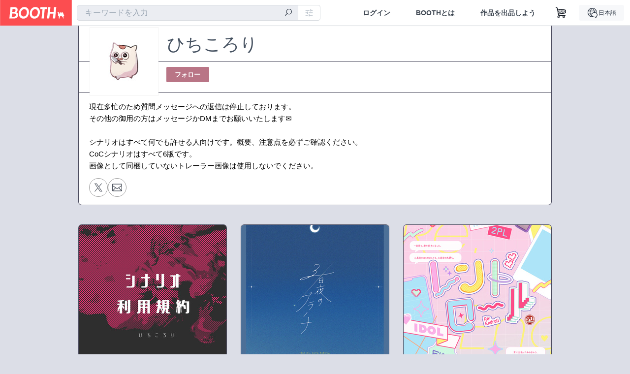

--- FILE ---
content_type: text/html; charset=utf-8
request_url: https://hichikorori.booth.pm/
body_size: 21406
content:
<!DOCTYPE html><html lang="ja"><head><meta charset="utf-8" /><title>ひちころり - BOOTH</title>
<meta name="description" content="現在多忙のため質問メッセージへの返信は停止しております。 その他の御用の方はメッセージかDMまでお願いいたします✉️ シナリオはすべて何でも許せる人向けです。概要、注意点を必ずご確認ください。 CoCシナリオはすべて6版です。 画像として同梱していないトレーラー画像は使用しないでください。利用規約(¥ 0), 【CoCシナリオ】三日夜のプラーナ　SPLL:E190476(¥ 705), 【CoCシナリオ】レンドロール　SPLL:E191353(¥ 721), 【CoCシナリオ集】夜天の海に、僕はきみに。　SPLL:E194208(¥ 315),">
<meta name="keywords" content="booth, ブース, pixiv, ピクシブ, イラスト, マンガ, 創作, オンラインストア, オンラインショップ, ネットショップ, ec, ネット通販">
<link rel="canonical" href="https://hichikorori.booth.pm/">
<meta name="twitter:site" content="booth_pm">
<meta name="twitter:card" content="summary_large_image">
<meta name="twitter:title" content="ひちころり - BOOTH">
<meta name="twitter:description" content="現在多忙のため質問メッセージへの返信は停止しております。 その他の御用の方はメッセージかDMまでお願いいたします✉️ シナリオはすべて何でも許せる人向けです。概要、注意点を必ずご確認ください。 CoCシナリオはすべて6版です。 画像として同梱していないトレーラー画像は使用しないでください。利用規約(¥ 0), 【CoCシナリオ】三日夜のプラーナ　SPLL:E190476(¥ 705), 【CoCシナリオ】レンドロール　SPLL:E191353(¥ 721), 【CoCシナリオ集】夜天の海に、僕はきみに。　SPLL:E194208(¥ 315),">
<meta name="twitter:image" content="https://booth.pximg.net/c/1200x630_a3_g5_bffffff/d7830542-3e55-4311-bb64-1df554c8a45a/i/3629038/f6bc3cf2-ffba-45f2-b861-5a39f9226605_base_resized.jpg">
<meta property="og:type" content="product.group">
<meta property="og:title" content="ひちころり - BOOTH">
<meta property="og:description" content="現在多忙のため質問メッセージへの返信は停止しております。 その他の御用の方はメッセージかDMまでお願いいたします✉️ シナリオはすべて何でも許せる人向けです。概要、注意点を必ずご確認ください。 CoCシナリオはすべて6版です。 画像として同梱していないトレーラー画像は使用しないでください。利用規約(¥ 0), 【CoCシナリオ】三日夜のプラーナ　SPLL:E190476(¥ 705), 【CoCシナリオ】レンドロール　SPLL:E191353(¥ 721), 【CoCシナリオ集】夜天の海に、僕はきみに。　SPLL:E194208(¥ 315),">
<meta property="og:image" content="https://booth.pximg.net/c/620x620/d7830542-3e55-4311-bb64-1df554c8a45a/i/3629038/f6bc3cf2-ffba-45f2-b861-5a39f9226605_base_resized.jpg">
<meta property="og:url" content="https://hichikorori.booth.pm/">
<meta name="robots" content="max-image-preview:large">
<meta name="twitter:widgets:csp" content="on">
<meta name="ga:shop" content="">
<meta name="format-detection" content="telephone=no">
<meta name="theme-color" content="#DCDEE7">
<meta name="ga_dimension1" content="customer">
<meta name="ga_dimension2" content="no"><meta content="IE=edge" http-equiv="X-UA-Compatible" /><meta content="G-RWT2QKJLDC" name="ga" /><meta content="&quot;production&quot;" name="js_const_env" /><meta content="&quot;booth.pm&quot;" name="js_const_base_domain" /><meta content="false" name="js_const_user_signed_in" /><meta content="&quot;ja&quot;" name="js_const_user_locale" /><meta content="false" name="js_const_user_locale_redirect_confirm" /><meta content="{&quot;ja&quot;:&quot;https://booth.pm/locale?locale=ja\u0026return_to=https%3A%2F%2Fhichikorori.booth.pm%2Fitems&quot;,&quot;en&quot;:&quot;https://booth.pm/locale?locale=en\u0026return_to=https%3A%2F%2Fhichikorori.booth.pm%2Fitems&quot;,&quot;ko&quot;:&quot;https://booth.pm/locale?locale=ko\u0026return_to=https%3A%2F%2Fhichikorori.booth.pm%2Fitems&quot;,&quot;zh-cn&quot;:&quot;https://booth.pm/locale?locale=zh-cn\u0026return_to=https%3A%2F%2Fhichikorori.booth.pm%2Fitems&quot;,&quot;zh-tw&quot;:&quot;https://booth.pm/locale?locale=zh-tw\u0026return_to=https%3A%2F%2Fhichikorori.booth.pm%2Fitems&quot;}" name="js_const_user_locale_redirect_urls" /><meta content="false" name="js_const_user_adult" /><meta content="null" name="js_const_user_uuid" /><meta content="&quot;https://accounts.booth.pm/wish_lists.json&quot;" name="js_const_wish_lists_url" /><meta content="191" name="js_const_item_name_max_length" /><meta content="6000" name="js_const_description_max_length" /><meta content="1024" name="js_const_downloadable_max_file_size" /><meta content="[&quot;.psd&quot;,&quot;.ai&quot;,&quot;.lip&quot;,&quot;.pdf&quot;,&quot;.mp3&quot;,&quot;.m4a&quot;,&quot;.wav&quot;,&quot;.aiff&quot;,&quot;.flac&quot;,&quot;.epub&quot;,&quot;.vroid&quot;,&quot;.vroidcustomitem&quot;,&quot;.vrm&quot;,&quot;.vrma&quot;,&quot;.xwear&quot;,&quot;.xavatar&quot;,&quot;.xroid&quot;,&quot;.jpg&quot;,&quot;.jpeg&quot;,&quot;.gif&quot;,&quot;.png&quot;,&quot;.mp4&quot;,&quot;.mov&quot;,&quot;.avi&quot;,&quot;.zip&quot;,&quot;.rar&quot;]" name="js_const_downloadable_acceptable_file_types" /><meta content="[&quot;.jpg&quot;,&quot;.jpeg&quot;,&quot;.gif&quot;,&quot;.png&quot;]" name="js_const_image_acceptable_file_types" /><meta content="&quot;https://creator-status.fanbox.cc&quot;" name="js_const_pixiv_fanbox_creator_endpoint" /><meta content="22" name="js_const_max_length_japanese" /><meta content="60" name="js_const_max_length_overseas" /><meta content="30" name="js_const_stock_reservation_min_stock_amount" /><meta content="&quot;71bad9c7-587e-4583-93f7-40873c573ffa&quot;" name="js_const_one_signal_app_id" /><meta content="744" name="js_const_mobile_breakpoint" /><meta content="&quot;shops_items_index&quot;" name="js_const_ga_from" /><meta content="initial-scale=1" id="viewport" name="viewport" /><meta name="csrf-param" content="authenticity_token" />
<meta name="csrf-token" content="8_ThLT_5E0YtDpnh-oacomwxyEDQBGEZRURHck1Uj9Kbe7YE0bzEAYOjgJwoeIaMpVpXuhiK8VwmO4ZCaJ0ztQ" /><link href="/static-images/pwa/icon_size_180.png" rel="apple-touch-icon-precomposed" /><link rel="stylesheet" href="https://asset.booth.pm/assets/138c9910257178e3f565.css" media="all" /><style>.item-list-slider {
  background-color: #fff;
  padding: 0 20px;
  margin-bottom: 25px;
  margin-top: -15px;
  border-radius: 7px;
  border: 1px solid #f3f3f3;
}
.item-list-slider-wrapper {
  position: relative;
  overflow: hidden;
  height: 4.0625rem;
  margin: 0 auto;
}
.item-list-slider-inner {
  box-sizing: border-box;
  overflow-x: hidden;
  height: 71px;
  margin: 0 auto;
  padding: 6px;
  -ms-overflow-style: none;
}
.item-list-slider-inner a {
  text-decoration: none;
}
.item-list-slider-inner .slick-disabled {
  display: none !important;
}
.item-list-slider::-webkit-scrollbar {
  display: none;
}
.item-list-slider-nav {
  position: absolute;
  top: 0;
  display: inline;
  align-items: center;
  width: 171.508px;
  height: calc(4.0625rem - 1px);
  text-decoration: none;
  -webkit-user-select: none;
  user-select: none;
  z-index: 1;
}
.item-list-slider-nav,
.item-list-slider-nav:hover {
  color: rgba(51, 51, 52, 0.79);
}
.item-list-slider-nav.right {
  right: -1px;
  padding-right: 10px;
  background-image: linear-gradient(
    90deg,
    hsla(0, 0%, 100%, 0) 0,
    hsla(0, 0%, 100%, 0.66) 34%,
    #fff 89%
  );
  text-align: right;
}
.item-list-slider-nav.right i:before, .item-list-slider-nav.left i:before {
  font-size: 2rem;
}
.item-list-slider-nav.left {
  left: 0;
  padding-left: 10px;
  background-image: linear-gradient(
    270deg,
    hsla(0, 0%, 100%, 0) 0,
    hsla(0, 0%, 100%, 0.66) 34%,
    #fff 89%
  );
  text-align: left;
}
.item-list-slider-nav [class|='icon'] {
  display: inline-flex;
  align-items: center;
  width: 2.5em;
  height: calc(4.0625rem - 1px);
  cursor: pointer;
}
.item-list-slider-nav [class|='icon']:before {
  line-height: 1;
}
.item-list-slider-nav [class|='icon']:hover {
  color: rgba(94, 94, 95, 0.79);
}
.item-list-breadcrumb {
  padding-left: 16px;
  margin-top: 16px;
  margin-bottom: 16px;
  font-size: 14px;
  color: #252f3d;
}
.item-list-breadcrumb a,
a.item-list-slider-nav {
  color: #121a29 !important;
}
.item-list-nav {
  margin-top: 16px;
  margin-bottom: 16px;
}
.item-list-tablet {
  width: 120px;
  height: 52px;
  margin: 0 5px;
  background-color: #252f3d;
  background-clip: padding-box;
  border-radius: 5px;
  box-shadow: 0 0 0 1px rgba(0, 0, 0, 0.05);
}
.item-list-tablet-label {
  padding: 0 10px;
  line-height: 1.23;
  font-size: 0.8125rem;
  color: #fff;
  text-shadow: 0 1px 0 rgba(0, 0, 0, 0.29);
  word-break: break-word;
  font-family: -apple-system, BlinkMacSystemFont, booth heavy en, booth heavy jp, メイリオ, Meiryo,
    ＭＳ Ｐゴシック, sans-serif;
  font-weight: 700;
}
.item-list-tablet-label-inner {
  display: -webkit-box;
  overflow: hidden;
  word-break: break-all;
  word-wrap: break-word;
  -webkit-line-clamp: 2;
  -webkit-box-orient: vertical;
  max-width: 100%;
}
@media screen and (min-width: 0px) and (max-width: 743px) {
  .item-list-slider-wrapper {
    width: 100%;
    height: 66px;
    margin: 0;
  }
  .item-list-slider-inner {
    display: flex;
    overflow-x: scroll;
    padding: 6px 0;
  }
  .item-list-slider-inner a:first-child {
    padding-left: 9px;
  }
  .item-list-slider-inner a:last-child {
    padding-right: 9px;
  }
  .item-list-slider {
    padding: 0;
    -webkit-overflow-scrolling: touch;
    margin-top: -11px;
    margin-bottom: 8px;
    border-radius: 0;
    border-top: 1px solid #f3f3f3;
    border-bottom: 1px solid #f3f3f3;
    border-left: 0;
    border-right: 0;
  }
  .item-list-nav {
    min-width: 0;
  }
  .item-list-tablet-label {
    font-size: 0.75rem;
  }
  .item-list-tablet {
    height: 52px;
  }
}</style><style>#shop_default .page-wrap p {
  text-rendering: optimizeLegibility;
  -webkit-font-smoothing: antialiased;
  font-family: -apple-system, BlinkMacSystemFont, Avenir, Helvetica Neue, Segoe UI, Arial,
    ヒラギノ角ゴ ProN, Hiragino Kaku Gothic ProN, メイリオ, Meiryo, ＭＳ Ｐゴシック, sans-serif;
  font-weight: 400;
}
#shop_default .page-wrap .cmd-label,
#shop_default .page-wrap .description,
#shop_default .page-wrap .item-name,
#shop_default .page-wrap .variation-name,
#shop_default .page-wrap p {
  word-break: break-word;
  white-space: pre;
  white-space: pre-wrap;
  white-space: pre-line;
  white-space: -pre-wrap;
  white-space: -o-pre-wrap;
  white-space: -moz-pre-wrap;
  white-space: -hp-pre-wrap;
  word-wrap: break-word;
}
#shop_default .page-wrap .item-list .item-name {
  overflow: hidden;
  white-space: nowrap;
  text-overflow: ellipsis;
}
#shop_default .page-wrap .price {
  font-size: 1.125rem;
}
#shop_default .page-wrap .number {
  text-align: right;
}
#shop_default .page-wrap .alert {
  color: #de3f3a;
  background-color: transparent;
}
#shop_default .page-wrap .msg .alert {
  color: #c42621;
}
#shop_default .page-wrap .notice {
  color: #121a29;
}
#shop_default .page-wrap .empty-stock,
#shop_default .page-wrap .small-stock {
  opacity: 0.9;
}
#shop_default .page-wrap .btn {
  margin-top: 5px;
  color: #fff;
}
#shop_default .page-wrap .btn + .btn {
  margin-left: 1em;
}
#shop_default .page-wrap .btn.add-cart,
#shop_default .page-wrap .btn.add-request,
#shop_default .page-wrap .btn.remove-request {
  margin-left: auto;
  margin-right: auto;
  padding: 0.9rem 1.9rem;
  border-radius: 3.3rem;
  outline: none;
  transition: all 0.2s cubic-bezier(0.215, 0.61, 0.355, 1);
}
#shop_default .page-wrap .btn.add-cart,
#shop_default .page-wrap .btn.add-cart-negative {
  font-family: -apple-system, BlinkMacSystemFont, Avenir, Helvetica Neue, Segoe UI, Arial,
    ヒラギノ角ゴ ProN, Hiragino Kaku Gothic ProN, メイリオ, Meiryo, ＭＳ Ｐゴシック, sans-serif;
  font-weight: 400;
  min-width: 256px;
}
#shop_default .page-wrap .btn.add-cart-negative {
  padding: 0.9rem 1.9rem;
  border-radius: 29px;
  background-color: hsla(0, 0%, 100%, 0.5);
  border: 2px solid;
}
#shop_default .page-wrap .add-gift {
  border-radius: 29px;
  padding: 0.9rem 1.9rem !important;
}
#shop_default .page-wrap .btn.back {
  background: #e0e0e0;
  color: #999;
}
#shop_default .page-wrap .btn.back:hover {
  background: #c7c9d1;
  color: #fff;
}
#shop_default .page-wrap .btn.disabled {
  background: #666;
  opacity: 0.2;
  color: #fff;
}
#shop_default .page-wrap .btn.add-request,
#shop_default .page-wrap .btn.remove-request {
  font-size: 0.8125rem;
}
#shop_default .page-wrap .btn.add-request {
  background: #e0e0e0;
  color: #333 !important;
  box-shadow: 0 0 0 1px hsla(0, 0%, 100%, 0.8);
}
#shop_default .page-wrap .btn.add-request:hover {
  background: #e8e8e8;
}
#shop_default .page-wrap .btn.remove-request {
  color: #fff !important;
  background: #cfd1d8;
  box-shadow: 0 0 0 1px hsla(0, 0%, 100%, 0.8);
}
#shop_default .page-wrap a.btn [class*=' icon-'],
#shop_default .page-wrap a.btn [class^='icon-'] {
  height: 1em;
}
#shop_default .page-wrap .more_items_head {
  margin: 8px 0 0;
}
#shop_default .page-wrap .item-list-wrapper {
  margin: 40px 0 20px;
  border-radius: 7px;
  border: 1px solid;
  position: relative;
}
#shop_default .page-wrap .item-list-wrapper:after {
  content: '';
  clear: both;
  display: block;
}
#shop_default .page-wrap .item-list-wrapper .item-list {
  width: 962px;
  margin: 0 -28px 0 0;
}
#shop_default .page-wrap .item-list-wrapper-mobile {
  margin-top: 0;
  border-radius: 0;
  border: 0;
}
#shop_default .page-wrap .item-list-wrapper-mobile .item-list {
  width: 100%;
}
#shop_default .page-wrap #more_items {
  text-align: center;
}
#shop_default .page-wrap #more_items .items {
  width: 843px;
  padding: 0 30px;
  margin: 0 auto;
}
#shop_default .page-wrap #more_items .more-item {
  width: 142px !important;
  padding: 8px;
  vertical-align: top;
}
#shop_default .page-wrap #more_items .thumb,
#shop_default .page-wrap #more_items .thumb-alert,
#shop_default .page-wrap #more_items .thumb-alert img,
#shop_default .page-wrap #more_items .thumb img {
  width: 140px;
  height: 140px;
}
#shop_default .page-wrap #more_items .thumb-alert {
  padding: 0;
}
#shop_default .page-wrap #more_items .item-head {
  padding: 6px 8px;
}
#shop_default .page-wrap #more_items .slick-track {
  display: flex;
}
#shop_default .page-wrap #more_items .slick-track .slick-slide {
  height: auto;
  justify-content: center;
  display: flex;
}
#shop_default .page-wrap #more_items .slick-track .slick-slide > div {
  display: flex;
}
#shop_default .page-wrap #more_items h2.item-name {
  font-size: 0.8rem;
  overflow: hidden;
  text-overflow: ellipsis;
}
#shop_default .page-wrap #more_items span.price {
  font-size: 0.8rem;
}
#shop_default .page-wrap #more_items .slidesjs-pagination {
  padding: 0;
  list-style: none;
  list-style-image: none;
  margin: 0 auto;
}
#shop_default .page-wrap #more_items .category-name {
  overflow: hidden;
  white-space: nowrap;
  text-overflow: ellipsis;
  height: 1.2em;
  font-size: 0.6875rem;
}
#shop_default .page-wrap .thumb {
  width: 288px;
  height: 384px;
}
#shop_default .page-wrap .btn {
  transition: all 0.18s cubic-bezier(0.215, 0.61, 0.355, 1);
}
.theme-shop-page-body {
  background-color: #fafafa;
  font-size: 1rem;
  font-family: -apple-system, BlinkMacSystemFont, Avenir, Helvetica Neue, Segoe UI, Arial,
    ヒラギノ角ゴ ProN, Hiragino Kaku Gothic ProN, メイリオ, Meiryo, ＭＳ Ｐゴシック, sans-serif;
  font-weight: 400;
  font-line-height: 1.5;
}
#shop_default .page-wrap {
  background-color: transparent;
}
#shop_default .page-wrap .layout-wrap {
  width: 962px;
  margin: 0 auto;
}
#shop_default .page-wrap .container {
  box-sizing: border-box;
  width: 100%;
}
#shop_default footer.layout-wrap.l-shop-footer {
  padding-bottom: 40px;
  margin-top: 1.625rem;
}
#shop_default .page-wrap .wrapper {
  overflow: hidden;
  zoom: 1;
}
#shop_default .page-wrap #error_explanation {
  background: hsla(0, 0%, 100%, 0.96);
  padding: 8px;
}
#shop_default .page-wrap #error_explanation h3 {
  margin: 26px 0;
  color: #e74a31;
}
#shop_default .page-wrap .container.new-arrivals {
  margin: 0 auto;
}
#shop_default .page-wrap nav[role='navigation'] {
  border-top: 1px solid;
  min-height: 61px;
}
#shop_default .page-wrap .head-image-container {
  line-height: 0;
  font-size: 0;
}
#shop_default .page-wrap .head-image-anchor {
  display: block;
}
#shop_default .page-wrap .head-image-anchor:hover .shop-name {
  text-decoration: underline;
}
#shop_default .page-wrap .shop-head {
  margin: 0 auto 40px;
  position: relative;
}
#shop_default .page-wrap .shop-head .booth-title {
  word-wrap: break-word;
  width: 816px;
  margin: 0 auto;
  padding: 1em 2em;
  font-size: 2.25rem;
  font-family: -apple-system, BlinkMacSystemFont, Avenir, Helvetica Neue, Segoe UI, Arial,
    ヒラギノ角ゴ ProN, Hiragino Kaku Gothic ProN, メイリオ, Meiryo, ＭＳ Ｐゴシック, sans-serif;
  font-weight: 400;
  border-width: 0 1px;
}
#shop_default .page-wrap .shop-head .booth-title .header-image {
  display: none;
  border: none;
  max-width: 960px;
}
#shop_default .page-wrap .shop-head .booth-title.has-image {
  line-height: 1;
  padding: 0;
  width: 960px;
}
#shop_default .page-wrap .shop-head .booth-title.has-image .header-image {
  display: block;
  margin: 0 auto;
}
#shop_default .page-wrap .shop-head .booth-title.has-image .head-image-container.no-display:after {
  display: none;
}
#shop_default .page-wrap .shop-head .booth-title.has-image .head-image-container:after {
  content: '';
  position: absolute;
  top: 0;
  left: 0;
  width: 100%;
  height: 100%;
  background: linear-gradient(transparent 55%, rgba(0, 0, 0, 0.5));
}
#shop_default .page-wrap .shop-head .booth-title .shop-name {
  position: absolute;
  bottom: 12px;
  left: 0;
  width: 100%;
  padding-left: 179px;
  box-sizing: border-box;
}
#shop_default .page-wrap .shop-head .booth-title .shop-name .shop-name-label {
  overflow: hidden;
  white-space: nowrap;
  text-overflow: ellipsis;
  display: block;
  margin-right: 6px;
}
#shop_default .page-wrap .shop-head .booth-title .shop-name .shop-name-label.no-display {
  display: inline-block;
  margin-right: 0;
  width: 0;
  overflow: hidden;
  opacity: 0;
}
#shop_default .page-wrap .shop-head .edit-this-item__button {
  margin: 0;
  border: 1px solid;
}
#shop_default .page-wrap .thumb {
  position: relative;
}
#shop_default .page-wrap .thumb .thumb-inside {
  line-height: 0;
}
#shop_default .page-wrap .thumb img {
  width: 100%;
  pointer-events: none;
}
#shop_default .page-wrap .thumb img.thumb-alert {
  padding: 0;
}
#shop_default .page-wrap .thumb .swap-image {
  -o-object-fit: contain;
  object-fit: contain;
}
#shop_default .page-wrap .thumb .swap-image img {
  height: 100%;
}
#shop_default .page-wrap .thumb .swap-image-loader {
  background-color: #c7c9d1;
  background-repeat: repeat-x;
  background-size: 40px 40px;
  background-image: linear-gradient(
    45deg,
    hsla(0, 0%, 100%, 0.3) 25%,
    transparent 0,
    transparent 50%,
    hsla(0, 0%, 100%, 0.3) 0,
    hsla(0, 0%, 100%, 0.3) 75%,
    transparent 0,
    transparent
  );
  box-shadow: inset 0 -1px 0 0 rgba(0, 0, 0, 0.14902);
  animation: progress-bar-stripe 1s linear infinite;
}
#shop_default .page-wrap .item-list {
  padding: 0;
  list-style: none;
  list-style-image: none;
  margin: 0 -28px -22px 0;
  font-size: 0;
  text-align: left;
}
#shop_default .page-wrap .item-list a {
  text-decoration: none;
}
#shop_default .page-wrap .item-list .item {
  display: inline-block;
  box-sizing: border-box;
  width: 302px;
  margin: 0 28px 27px 0;
  font-size: 1rem;
  vertical-align: top;
}
#shop_default .page-wrap .item-list .thumb {
  height: 300px;
  width: 300px;
  background: none;
}
#shop_default .page-wrap .item-list .thumb img {
  transition: all 0.2s ease-out;
  border-radius: 7px 7px 0 0;
  border-style: solid;
  border-width: 1px 1px 0;
}
#shop_default .page-wrap .item-list .item-head {
  transition: all 0.2s ease-out;
  padding: 12px 17px;
  text-align: left;
  border-radius: 0 0 7px 7px;
  border-style: solid;
  border-width: 0 1px 1px;
}
#shop_default .page-wrap .item-list .item-category {
  overflow: hidden;
  white-space: nowrap;
  text-overflow: ellipsis;
  height: 1.3em;
  font-size: 0.75rem;
}
#shop_default .page-wrap .item-list .item-name {
  margin: 0;
  font-size: 1rem;
  line-height: 1.5;
  text-align: left;
  text-decoration: none;
}
#shop_default .page-wrap .item-list .price {
  float: left;
  text-decoration: none;
  font-family: -apple-system, BlinkMacSystemFont, Avenir, Helvetica Neue, Segoe UI, Arial,
    ヒラギノ角ゴ ProN, Hiragino Kaku Gothic ProN, メイリオ, Meiryo, ＭＳ Ｐゴシック, sans-serif;
  font-weight: 400;
}
#shop_default .page-wrap .item-list .btn {
  margin-top: 8px;
}
#shop_default .page-wrap .state-private {
  padding: 8px;
  text-align: center;
  background: #e74a31;
  color: #fff;
}
#shop_default .page-wrap .state-private strong {
  color: #fff;
  font-size: 1rem;
  font-family: -apple-system, BlinkMacSystemFont, Avenir-Heavy, Helvetica Neue, Segoe UI, Arial,
    ヒラギノ角ゴ ProN, Hiragino Kaku Gothic ProN, メイリオ, Meiryo, ＭＳ Ｐゴシック, sans-serif;
  font-weight: 700;
}
#shop_default .page-wrap .state-private a {
  color: #fcd !important;
  font-size: 12px;
}
#shop_default .page-wrap .description {
  border-top: 1px solid;
  clear: both;
}
#shop_default .page-wrap .description a {
  text-decoration: none;
}
#shop_default .page-wrap .description a:hover {
  text-decoration: underline;
}
#shop_default .page-wrap .booth-description {
  word-wrap: break-word;
  white-space: pre-line;
  padding: 17px 22px 16px;
  font-size: 0.9375rem;
  font-family: -apple-system, BlinkMacSystemFont, Avenir, Helvetica Neue, Segoe UI, Arial,
    ヒラギノ角ゴ ProN, Hiragino Kaku Gothic ProN, メイリオ, Meiryo, ＭＳ Ｐゴシック, sans-serif;
  font-weight: 400;
}
#shop_default .page-wrap .pixiv {
  display: none;
  position: absolute;
  top: 50%;
  left: 0;
}
#shop_default .page-wrap .pixiv:hover {
  display: block;
}
#shop_default .page-wrap .pixiv i {
  position: absolute;
  top: 7px;
  left: 8px;
  z-index: 1;
  font-size: 30px;
  color: #0096fa;
}
#shop_default .page-wrap .header-round-bottom {
  border-radius: 0 0 7px 7px;
  border-width: 0 1px 1px;
  border-style: solid;
  clear: both;
  height: 10000px;
  width: 960px;
  position: absolute;
  bottom: -1px;
  z-index: -1;
}
#shop_default .page-wrap .msg {
  position: fixed;
  top: 0;
  left: 0;
  right: 0;
  bottom: 0;
  padding: 26px 32px;
  background: rgba(0, 0, 0, 0.6);
  visibility: hidden;
  opacity: 0;
  z-index: -1;
  transition: opacity 0.24s cubic-bezier(0.215, 0.61, 0.355, 1);
}
#shop_default .page-wrap .msg.show {
  visibility: visible;
  opacity: 1;
  z-index: 9999;
}
#shop_default .page-wrap .msg p {
  transform: translate(-50%, -50%);
  position: absolute;
  top: 50%;
  left: 50%;
  max-width: 600px;
  padding: 26px 32px;
  background: #fff;
  border-radius: 5px;
  box-shadow: 0 0 0 1px 0 0 0 1px rgba(0, 0, 0, 0.13) rgba(0, 0, 0, 0.05);
}
#shop_default .page-wrap .section-head {
  display: inline-block;
}
#shop_default .page-wrap section:first-child .section-head {
  margin-top: 0;
}
#shop_default .page-wrap .badge {
  margin: 0.3em 0.3em 0;
  border: none;
  white-space: nowrap;
  font-family: -apple-system, BlinkMacSystemFont, Avenir-Heavy, Helvetica Neue, Segoe UI, Arial,
    ヒラギノ角ゴ ProN, Hiragino Kaku Gothic ProN, メイリオ, Meiryo, ＭＳ Ｐゴシック, sans-serif;
  font-weight: 700;
}
#shop_default .page-wrap .badge.adult {
  background: #e74a31;
  color: #fff;
}
#shop_default .page-wrap .badge.event {
  max-width: 100%;
}
#shop_default .page-wrap .shop-pager {
  text-align: center;
  margin-top: 1em;
  padding: 0;
}
#shop_default .page-wrap .shop-pager ol,
#shop_default .page-wrap .shop-pager ul {
  display: inline-table;
  vertical-align: bottom;
}
#shop_default .page-wrap .shop-pager ol > li,
#shop_default .page-wrap .shop-pager ul > li {
  display: table-cell;
  vertical-align: bottom;
}
#shop_default .page-wrap .shop-pager ol .nav-item,
#shop_default .page-wrap .shop-pager ul .nav-item {
  display: block;
}
#shop_default .page-wrap .shop-pager nav {
  border: none;
}
#shop_default .page-wrap .shop-pager ul {
  padding: 0;
}
#shop_default .page-wrap .shop-pager li {
  padding: 0 0.5em;
  background: none;
}
#shop_default .page-wrap .shop-pager li.current {
  opacity: 0.5;
}
#shop_default .page-wrap .shop-pager li:hover .nav-item {
  color: #fafafa;
}
#shop_default .page-wrap .shop-pager a.nav-item {
  min-width: 38px;
  border: none;
  font-family: -apple-system, BlinkMacSystemFont, Avenir, Helvetica Neue, Segoe UI, Arial,
    ヒラギノ角ゴ ProN, Hiragino Kaku Gothic ProN, メイリオ, Meiryo, ＭＳ Ｐゴシック, sans-serif;
  font-weight: 400;
  border-radius: 40px;
  line-height: 18px;
}
#shop_default .page-wrap .shop-pager .page.gap {
  margin-left: 0.5em;
  padding-top: 9px;
  padding-bottom: 9px;
}
#shop_default .social-btn {
  margin-top: 12px;
  display: inline-block;
  padding: 0 10px 0 0;
  vertical-align: top;
  line-height: 0;
}
#shop_default .social-btn-top {
  display: inline-block;
  padding: 0;
  margin: 0;
  vertical-align: top;
  line-height: 0;
}
#shop_default .page-wrap .secret-publish {
  padding: 8px;
  text-align: center;
  background: #9363f0;
  color: #fff;
}
#shop_default .page-wrap .secret-publish strong {
  color: #fff;
  font-size: 1rem;
  font-family: -apple-system, BlinkMacSystemFont, Avenir-Heavy, Helvetica Neue, Segoe UI, Arial,
    ヒラギノ角ゴ ProN, Hiragino Kaku Gothic ProN, メイリオ, Meiryo, ＭＳ Ｐゴシック, sans-serif;
  font-weight: 700;
}
#shop_default .page-wrap .pixiv-block {
  position: absolute;
  top: -22px;
  left: -11px;
  padding: 5px 5px 0 45px;
  width: 77px;
  height: 37px;
  border: 1px solid;
  border-radius: 0 4px 4px 0;
  list-style: none;
  text-decoration: none;
  line-height: 1rem;
  text-align: left;
  font-size: 0.75rem;
  font-family: -apple-system, BlinkMacSystemFont, Avenir, Helvetica Neue, Segoe UI, Arial,
    ヒラギノ角ゴ ProN, Hiragino Kaku Gothic ProN, メイリオ, Meiryo, ＭＳ Ｐゴシック, sans-serif;
  font-weight: 400;
  overflow: hidden;
  text-overflow: ellipsis;
  box-shadow: 2px 2px 0 0 hsla(0, 0%, 87.8%, 0.1);
}
#shop_default .shop-footer-legal-links {
  font-size: 0.8125rem;
}
#shop_default .shop-footer-legal-links .nav {
  margin-right: 1em;
}
#shop_default .foot-wrap {
  width: 962px;
  margin: 0 auto;
  padding: 12px 17px;
  background-color: #fff;
  border-width: 1px;
  border-style: solid;
  border-radius: 7px;
}
#shop_default .foot-wrap .share-btns {
  line-height: 0;
}
#shop_default .foot-wrap .social-btn-top {
  margin-left: 0.5em;
}
#shop_default .page-wrap .booth-nav-bar {
  border-top: 1px solid;
}
#shop_default .page-wrap .ui-segmented-tablet-nav {
  margin: 0 32px;
}
#shop_default .page-wrap .ui-segmented-tablet-nav.centered {
  text-align: center;
}
#shop_default .page-wrap .ui-segmented-tablet-nav ul {
  display: inline-table;
  border: 1px solid #e0e0e0;
  border-radius: 0.34em;
}
#shop_default .page-wrap .ui-segmented-tablet-nav ul > li {
  display: table-cell;
}
#shop_default .page-wrap .ui-segmented-tablet-nav ul .nav-item {
  display: block;
}
#shop_default .page-wrap .ui-segmented-tablet-nav .nav-item {
  box-sizing: border-box;
  background: #fff;
  border: none;
  border-right: 1px solid #e0e0e0;
  color: #657386;
  font-size: 0.8125rem;
  font-family: -apple-system, BlinkMacSystemFont, Avenir-Heavy, Helvetica Neue, Segoe UI, Arial,
    ヒラギノ角ゴ ProN, Hiragino Kaku Gothic ProN, メイリオ, Meiryo, ＭＳ Ｐゴシック, sans-serif;
  font-weight: 700;
}
#shop_default .page-wrap .ui-segmented-tablet-nav .nav-item:visited {
  color: #657386;
}
#shop_default .page-wrap .ui-segmented-tablet-nav .nav-item.current,
#shop_default .page-wrap .ui-segmented-tablet-nav .nav-item:hover {
  background: #fff;
}
#shop_default .page-wrap .ui-segmented-tablet-nav .nav-item.current [class*='icon'],
#shop_default .page-wrap .ui-segmented-tablet-nav .nav-item:hover [class*='icon'] {
  color: #fc4d50;
}
#shop_default .page-wrap .ui-segmented-tablet-nav li:last-child .nav-item {
  border-right-width: 0;
  border-radius: 0 0.34em 0.34em 0;
}
#shop_default .page-wrap .ui-segmented-tablet-nav li:first-child .nav-item {
  border-radius: 0.34em 0 0 0.34em;
}
#shop_default .page-wrap .breadcrumbs {
  margin: 26px auto;
  font-size: 0.8125rem;
}
#shop_default .page-wrap .verified-booth {
  line-height: 1;
}
#shop_default .page-wrap .shop-global-nav {
  position: relative;
  display: flex;
  flex-wrap: wrap;
  align-items: center;
  min-height: 62px;
  margin: 0 23px;
  padding: 0 0 0 156px;
}
#shop_default .page-wrap .shop-global-nav__avatar-image-container {
  position: absolute;
  top: -70px;
  left: 0;
  width: 128px;
  height: 128px;
  padding: 5px;
  background: #fff;
  border: 1px solid #f3f3f3;
}
#shop_default .page-wrap .shop-global-nav__avatar-image-container > .avatar-image {
  height: 128px;
  width: 128px;
  background-size: cover;
  background-position: top;
  background-clip: border-box;
  background-repeat: no-repeat;
  overflow: hidden;
}
#shop_default .page-wrap .shop-global-nav__home-link {
  flex: 1 1 auto;
}
#shop_default .page-wrap .shop-global-nav__home-link > .home-link-container {
  display: flex;
  align-items: center;
  max-width: 100%;
}
#shop_default .page-wrap .shop-global-nav__follow-button {
  margin: 0 0 9px;
}
#shop_default .page-wrap .shop-global-nav__follow-button a.follow-action {
  margin: 0;
}
#shop_default .page-wrap .shop-global-nav__follow-button a.unfollow-action {
  margin: 0;
  border-width: 1px;
  border-style: solid;
}
#shop_default .page-wrap .shop-global-nav__follow-button a.follow-action i,
#shop_default .page-wrap .shop-global-nav__follow-button a.unfollow-action i {
  height: 1.3em;
}
#shop_default .page-wrap .shop-global-nav .home-link-container__nickname {
  box-sizing: border-box;
  max-width: 100%;
  margin-top: 6px;
  margin-bottom: 6px;
  padding-right: 0.5em;
  word-break: break-all;
}
#shop_default .page-wrap .term-container {
  border-radius: 7px;
  overflow: hidden;
  border: 1px solid;
  padding: 30px;
  background: #fff;
  color: #5a5a60;
}
#shop_default .page-wrap .term-container h2 {
  margin-bottom: 1.625rem;
}
#shop_default .page-wrap .term-container td,
#shop_default .page-wrap .term-container th {
  border-style: dotted;
}
#shop_default .page-wrap .about-terms {
  margin: 0 0 52px;
}
#shop_default .page-wrap .about-terms td,
#shop_default .page-wrap .about-terms th {
  background-color: transparent;
  color: #5a5a60;
  text-align: left;
}
#shop_default .page-wrap .item-name {
  word-wrap: break-word;
}
#shop_default .page-wrap .for_mobile {
  display: none;
  padding: 10px;
}
#shop_default .page-wrap .for_mobile .item-name {
  margin: 0;
  padding: 0;
}
#shop_default .page-wrap .for_mobile .price {
  font-family: -apple-system, BlinkMacSystemFont, Avenir, Helvetica Neue, Segoe UI, Arial,
    ヒラギノ角ゴ ProN, Hiragino Kaku Gothic ProN, メイリオ, Meiryo, ＭＳ Ｐゴシック, sans-serif;
  font-weight: 400;
}
#shop_default .page-wrap .item-info-detail {
  margin: 40px 0 20px;
  border-radius: 7px;
  border: 1px solid;
  position: relative;
}
#shop_default .page-wrap .item-info-detail .for_mobile {
  border-bottom: 1px solid;
  text-align: center;
}
#shop_default .page-wrap .item-info-detail .item-name {
  margin: 0;
  padding-top: 0;
}
#shop_default .page-wrap .item-info-detail:after {
  content: '';
  clear: both;
  display: block;
}
#shop_default .page-wrap .thumb-gallery .embedded-content-thumbnail {
  width: 100%;
  height: 100%;
  display: flex;
  align-items: center;
  justify-content: center;
}
#shop_default .page-wrap .thumb-gallery .embedded-content-thumbnail i:before {
  margin: 0;
}
#shop_default .page-wrap .item-has-no-img {
  height: 358px;
  padding: 10px 0;
  background-image: url(/static-images/thumbnail-placeholder.png);
  background-repeat: no-repeat;
  background-position: 50%;
  background-color: hsla(0, 0%, 49%, 0.1);
  border-radius: 6px 0 0 0;
}
#shop_default .page-wrap .download-file {
  display: flex;
  align-items: center;
  padding: 8px 0;
  border-bottom: 1px dotted #e0e0e0;
  font-size: 0.75rem;
}
#shop_default .page-wrap .download-file-name {
  flex: 1;
}
#shop_default .page-wrap .download-file-button {
  display: flex;
}
#shop_default .page-wrap a.free-download {
  margin: 0 0 0 0.75em;
  text-decoration: none;
}
#shop_default .page-wrap a.free-download:hover {
  text-decoration: underline;
}
#shop_default .page-wrap .image-list {
  margin: 26 0 0;
  width: 100%;
  padding: 15px 0;
  font-size: 12px;
  text-align: center;
  border: solid;
  border-width: 1px 0 0;
}
#shop_default .page-wrap .image-list:last-child {
  border-bottom: none;
}
#shop_default .page-wrap .image-list a {
  vertical-align: top;
}
#shop_default .page-wrap .image-list .slick-track {
  margin-left: auto;
  margin-right: auto;
}
#shop_default .page-wrap .switcher {
  display: inline-block;
  text-decoration: none;
  margin: 0 2px;
}
#shop_default .page-wrap .switcher .thumb {
  border: 4px solid transparent;
}
#shop_default .page-wrap .switcher .image-description {
  display: block;
  width: 72px;
  white-space: pre;
  white-space: pre-wrap;
  white-space: pre-line;
  white-space: -pre-wrap;
  white-space: -o-pre-wrap;
  white-space: -moz-pre-wrap;
  white-space: -hp-pre-wrap;
  word-wrap: break-word;
}
#shop_default .page-wrap .main-info-column {
  width: 620px;
  border-right: 1px solid;
}
#shop_default .page-wrap .main-info-column .description,
#shop_default .page-wrap .main-info-column .factory-description {
  padding: 33px;
  clear: none;
  border-radius: 0;
  margin-bottom: 0;
  font-family: -apple-system, BlinkMacSystemFont, Avenir, Helvetica Neue, Segoe UI, Arial,
    ヒラギノ角ゴ ProN, Hiragino Kaku Gothic ProN, メイリオ, Meiryo, ＭＳ Ｐゴシック, sans-serif;
  font-weight: 400;
  line-height: 1.7em;
}
#shop_default .page-wrap .main-info-column .factory-description {
  font-style: 0.875rem;
}
#shop_default .page-wrap .main-info-column .factory-description a {
  color: #1db2c8;
}
#shop_default .page-wrap .sale-period-label {
  padding-right: 10px;
}
#shop_default .page-wrap .summary {
  float: right;
  width: 339px;
  border-left: 1px solid;
  right: 0;
}
#shop_default .page-wrap .summary .container {
  width: 368px;
}
#shop_default .page-wrap .summary .category {
  color: #000;
  font-size: 0.9375rem;
  padding: 16px 22px 0;
  font-family: -apple-system, BlinkMacSystemFont, Avenir, Helvetica Neue, Segoe UI, Arial,
    ヒラギノ角ゴ ProN, Hiragino Kaku Gothic ProN, メイリオ, Meiryo, ＭＳ Ｐゴシック, sans-serif;
  font-weight: 400;
}
#shop_default .page-wrap .summary .category a {
  text-decoration: none;
}
#shop_default .page-wrap .summary .category a:hover {
  text-decoration: underline;
}
#shop_default .page-wrap .summary .badges {
  margin: 7px 0 9px;
  padding: 0 22px;
}
#shop_default .page-wrap .summary .badges .badge {
  margin-left: 0;
}
#shop_default .page-wrap .summary .badges .events {
  display: inline;
}
#shop_default .page-wrap .summary .item-name {
  font-size: 1.5rem;
  padding: 0 22px 18px;
  margin-bottom: 0;
}
#shop_default .page-wrap .summary .price {
  padding: 16px 22px 10px;
  font-size: 3rem;
  text-align: center;
  font-family: Segoe UI Light, Helvetica Neue, Helvetica, Arial, sans-serif;
  font-family: -apple-system, BlinkMacSystemFont, Avenir, Helvetica Neue, Segoe UI, Arial,
    ヒラギノ角ゴ ProN, Hiragino Kaku Gothic ProN, メイリオ, Meiryo, ＭＳ Ｐゴシック, sans-serif;
  font-weight: 400;
}
#shop_default .page-wrap .summary .sale-period-wrapper {
  margin: 0 22px 1.5em;
  font-size: 0.875rem;
  padding: 12px 0 12px 12px;
}
#shop_default .page-wrap .summary .on-sale {
  border: 1px solid #ff5c67;
  background-color: #ffe8ed;
  color: #f24343;
}
#shop_default .page-wrap .summary .sale-period,
#shop_default .page-wrap .summary .sale-period-label {
  display: inline-block;
  vertical-align: top;
}
#shop_default .page-wrap .summary .variation-caption {
  font-size: 0.8125rem;
}
#shop_default .page-wrap .summary .purchase_limit {
  font-size: 0.8125rem;
  font-family: -apple-system, BlinkMacSystemFont, Avenir, Helvetica Neue, Segoe UI, Arial,
    ヒラギノ角ゴ ProN, Hiragino Kaku Gothic ProN, メイリオ, Meiryo, ＭＳ Ｐゴシック, sans-serif;
  font-weight: 400;
}
#shop_default .page-wrap .summary .purchase_limit .limit {
  display: inline-block;
}
#shop_default .page-wrap .summary .shipping_date {
  text-align: center;
  font-family: -apple-system, BlinkMacSystemFont, Avenir, Helvetica Neue, Segoe UI, Arial,
    ヒラギノ角ゴ ProN, Hiragino Kaku Gothic ProN, メイリオ, Meiryo, ＭＳ Ｐゴシック, sans-serif;
  font-weight: 400;
}
#shop_default .page-wrap .summary .text-anshin-booth-pack {
  font-size: 0.8125rem;
}
#shop_default .page-wrap .summary .share-btns {
  margin-top: 22px;
  padding: 9px 22px 19px;
  border-top: 1px solid;
}
#shop_default .page-wrap .module {
  width: 620px;
  padding-top: 28px;
  border-top: 1px solid;
}
#shop_default .page-wrap .cart-btns {
  text-align: center;
  overflow: visible;
  margin: 0 22px;
}
#shop_default .page-wrap .cart-btns .factory-item,
#shop_default .page-wrap .cart-btns .variation,
#shop_default .page-wrap .cart-btns .variations {
  text-align: center;
  margin: 0;
  padding: 0;
  list-style: none;
  list-style-image: none;
}
#shop_default .page-wrap .cart-btns .variation-item {
  margin-bottom: 2.5rem;
}
#shop_default .page-wrap .cart-btns .variation-item .type {
  font-size: 0.8125rem;
  opacity: 0.66;
}
#shop_default .page-wrap .cart-btns .variation-name {
  display: block;
  font-family: -apple-system, BlinkMacSystemFont, Avenir, Helvetica Neue, Segoe UI, Arial,
    ヒラギノ角ゴ ProN, Hiragino Kaku Gothic ProN, メイリオ, Meiryo, ＭＳ Ｐゴシック, sans-serif;
  font-weight: 400;
  font-size: 1.5rem;
}
#shop_default .page-wrap .cart-btns .variation-name .name {
  line-height: 1.3;
}
#shop_default .page-wrap .cart-btns .variation-price {
  font-size: 2.5em;
}
#shop_default .page-wrap .cart-btns .variation-cart-tracks {
  margin-top: 10px;
}
#shop_default .page-wrap .cart-btns .variation-cart-tracks .download-file {
  margin-top: 4px;
}
#shop_default .page-wrap .cart-btns .variation-cart-tracks .download-file-name {
  text-align: left;
}
#shop_default .page-wrap .cart-btns .variation-cart-tracks .download-file-button {
  text-align: right;
}
#shop_default .page-wrap .cart-btns .factory-item {
  margin: 10px;
}
#shop_default .page-wrap .cart-btns .factory-item .variation-name {
  font-size: 0.875rem;
}
#shop_default .page-wrap .cart-btns .factory-item input {
  display: none;
}
#shop_default .page-wrap .cart-btns .factory-item label {
  margin: 20px 26px;
  padding: 12px;
  text-align: center;
  cursor: pointer;
  border: 1px solid;
  border-radius: 5px;
}
#shop_default .page-wrap .cart-btns .factory-item label [class^='icon-'] {
  display: none;
}
#shop_default .page-wrap .cart-btns .factory-item label.selected {
  border: 1px solid;
  box-shadow: 0 0 0 1px;
  font-family: -apple-system, BlinkMacSystemFont, Avenir-Heavy, Helvetica Neue, Segoe UI, Arial,
    ヒラギノ角ゴ ProN, Hiragino Kaku Gothic ProN, メイリオ, Meiryo, ＭＳ Ｐゴシック, sans-serif;
  font-weight: 700;
}
#shop_default .page-wrap .cart-btns .factory-item label.selected [class^='icon-'] {
  display: inline-block;
}
#shop_default .page-wrap .cart-btns td,
#shop_default .page-wrap .cart-btns th {
  padding: 0.618em 0;
  text-align: left;
}
#shop_default .page-wrap .alert.factory,
#shop_default .page-wrap .alert.preorder {
  line-height: 1;
  font-size: 0.75rem;
}
#shop_default .page-wrap .tags {
  padding: 0 24px;
}
#shop_default .page-wrap .tags .icon-tags {
  padding-right: 4px;
}
#shop_default .page-wrap .tags ul {
  padding: 0;
  margin-top: 0;
}
#shop_default .page-wrap .tag {
  padding: 0;
  list-style: none;
  list-style-image: none;
  display: block;
  margin: 6px 0;
  line-height: 1;
  list-style-position: inside;
}
#shop_default .page-wrap .tag .nav-item {
  margin: 0;
  padding: 2px 0;
  background: none;
  border: none;
  font-size: 0.875rem;
  font-family: -apple-system, BlinkMacSystemFont, Avenir, Helvetica Neue, Segoe UI, Arial,
    ヒラギノ角ゴ ProN, Hiragino Kaku Gothic ProN, メイリオ, Meiryo, ＭＳ Ｐゴシック, sans-serif;
  font-weight: 400;
  line-height: 1.2;
}
#shop_default .page-wrap .tag .nav-item .icon-tag {
  opacity: 0.66;
}
#shop_default .page-wrap .tag .nav-item:hover {
  text-decoration: underline;
}
#shop_default .page-wrap .sesame-open-form {
  padding: 0 64px 24px;
}
#shop_default .page-wrap .sesame-open-form .question {
  font-size: 1.5625rem;
  margin: 0;
}
#shop_default .page-wrap .sesame-open-form .btn {
  background-color: rgba(0, 0, 0, 0.88);
  padding: 1em 2em;
}
#shop_default .page-wrap .sesame-open-form .btn:hover {
  background-color: rgba(0, 0, 0, 0.66);
}
#shop_default .page-wrap .sesame-open-question {
  position: relative;
  margin: 48px auto;
  padding: 40px;
  text-align: center;
}
#shop_default .page-wrap .sesame-open-question:after,
#shop_default .page-wrap .sesame-open-question:before {
  position: absolute;
  font-size: 4.5rem;
  color: rgba(0, 0, 0, 0.11);
}
#shop_default .page-wrap .sesame-open-question:before {
  content: '「';
  top: -32px;
  left: -32px;
}
#shop_default .page-wrap .sesame-open-question:after {
  content: '」';
  bottom: -32px;
  right: -32px;
}
#shop_default .page-wrap .sesame-open-answer-heading {
  margin: 0 0 8px;
  font-size: 1rem;
  text-align: center;
}
#shop_default .page-wrap .sesame-open .full-length {
  background-color: #fff;
  padding: 1em;
  box-shadow: inset 0 1px 3px rgba(0, 0, 0, 0.13);
  font-size: 1.25rem;
}
#shop_default {
  box-sizing: border-box;
}
@media screen and (min-device-width: 744px), screen and (min-width: 744px) {
  #shop_default .page-wrap h1 {
    font-size: 2rem;
    position: relative;
    font-family: Segoe UI semilight, Helvetica Neue Light, Helvetica Light, Helvetica Neue, arial,
      ヒラギノ角ゴ Pro W3, Hiragino Kaku Gothic Pro, メイリオ, Meiryo, ＭＳ Ｐゴシック, sans-serif;
  }
}
@media screen and (max-device-width: 743px) and (orientation: landscape) {
  #shop_default .page-wrap .item-list .item {
    max-width: 176px;
  }
}
@media (-webkit-min-device-pixel-ratio: 1.5),
  (-webkit-min-device-pixel-ratio: 2),
  (min-resolution: 1.5dppx) {
  #shop_default .page-wrap .item-has-no-img {
    background-image: url(/static-images/thumbnail-placeholder@2x.png);
    background-size: 112px 80px;
  }
}
@media screen and (min-width: 0px) and (max-width: 743px) {
  #shop_default .page-wrap .sesame-open-form {
    padding: 24px 16px;
    overflow: hidden;
  }
  #shop_default .page-wrap .sesame-open-form .question {
    font-size: 1.25rem;
  }
  #shop_default .page-wrap .sesame-open-question {
    margin: 0 auto 22px;
    padding: 11px;
  }
  #shop_default .page-wrap .sesame-open-question:before {
    left: -56px;
  }
  #shop_default .page-wrap .sesame-open-question:after {
    right: -56px;
  }
  #shop_default .page-wrap .btn.add-cart,
  #shop_default .page-wrap .btn.added-cart {
    box-sizing: border-box;
    padding: 0.625rem 1.9rem;
    vertical-align: middle;
  }
  #shop_default .page-wrap .btn.not-display-smartphone {
    display: none;
  }
  #shop_default .page-wrap .add-gift {
    box-sizing: border-box;
    padding: 0.625rem 1.9rem !important;
    vertical-align: middle;
  }
  #shop_default .page-wrap #more_items_phone {
    width: 100%;
    text-align: center;
  }
  #shop_default .page-wrap #more_items_phone a.more-item {
    display: inline-grid;
    width: 137px;
    padding: 8px;
    vertical-align: top;
  }
  #shop_default .page-wrap #more_items_phone img.thumb-alert {
    padding: 0;
  }
  #shop_default .page-wrap #more_items_phone .thumb,
  #shop_default .page-wrap #more_items_phone .thumb-alert {
    width: 137px;
    height: 135px;
  }
  #shop_default .page-wrap #more_items_phone .thumb-alert img,
  #shop_default .page-wrap #more_items_phone .thumb img {
    width: 135px;
    height: 135px;
  }
  #shop_default .page-wrap #more_items_phone .item-head {
    width: 137px;
  }
  #shop_default .page-wrap #more_items_phone h2.item-name {
    font-size: 0.875rem;
  }
  #shop_default .page-wrap #more_items_phone span.price {
    font-size: 0.8rem;
    text-align: left;
  }
  #shop_default .page-wrap #more_items_phone .category-name {
    overflow: hidden;
    white-space: nowrap;
    text-overflow: ellipsis;
    height: 1.2em;
    font-size: 0.625rem;
  }
  #shop_default .page-wrap #more_items {
    width: 100%;
    margin-left: 0;
  }
  #shop_default .page-wrap .thumb {
    width: 146px;
    height: 194.6666666667px;
  }
  #shop_default .page-wrap .layout-wrap {
    width: 100%;
    padding: 0;
  }
  #shop_default footer.layout-wrap.l-shop-footer {
    border-width: 1px 0;
    margin-top: 0;
    padding: 0 0 4.2666666667%;
  }
  #shop_default .page-wrap .shop-head .booth-title .shop-name .shop-name-label {
    height: 1em;
  }
  #shop_default .page-wrap .booth-description {
    padding: 17px 18px;
  }
  #shop_default .page-wrap .header-round-bottom {
    border-radius: 0;
    border-width: 0 0 1px;
    width: 100%;
  }
  #shop_default .page-wrap .shop-pager {
    margin: 0 0 1em;
    padding: 0;
  }
  #shop_default .page-wrap .shop-pager ul {
    margin: 0;
  }
  #shop_default .page-wrap .shop-pager li {
    padding: 0;
  }
  #shop_default .page-wrap .shop-pager li a {
    margin: 6px 5px 15px;
  }
  #shop_default .page-wrap .shop-pager li .nav-item {
    display: none;
    font-size: 1em;
    font-family: -apple-system, BlinkMacSystemFont, Avenir, Helvetica Neue, Segoe UI, Arial,
      ヒラギノ角ゴ ProN, Hiragino Kaku Gothic ProN, メイリオ, Meiryo, ＭＳ Ｐゴシック, sans-serif;
    font-weight: 400;
  }
  #shop_default .page-wrap .shop-pager li.current .nav-item,
  #shop_default .page-wrap .shop-pager li .pager-last-page,
  #shop_default .page-wrap .shop-pager li:first-child + li [rel='prev'],
  #shop_default .page-wrap .shop-pager li:first-child .nav-item,
  #shop_default .page-wrap .shop-pager li:last-child .nav-item,
  #shop_default .page-wrap .shop-pager li [rel='next'] {
    display: block;
  }
  #shop_default .page-wrap .shop-pager li.current + li {
    display: none !important;
  }
  #shop_default .page-wrap .shop-pager .page.gap {
    display: none;
  }
  #shop_default .page-wrap .section-head {
    margin: 26px 0 0;
    line-height: 1.3;
  }
  #shop_default .page-wrap .head-image-anchor {
    position: relative;
  }
  #shop_default .page-wrap .shop-head {
    margin: 0;
    padding: 0;
    overflow: hidden;
  }
  #shop_default .page-wrap .shop-head .booth-title {
    margin-top: 52px;
    padding: 0;
    font-size: 1.3125rem;
    border: none !important;
    width: 100%;
    border-bottom: 1px solid;
  }
  #shop_default .page-wrap .shop-head .booth-title .head-image-anchor {
    text-decoration: none;
  }
  #shop_default .page-wrap .shop-head .booth-title.has-image {
    margin-top: 0;
    width: 100%;
    border-bottom: none;
  }
  #shop_default .page-wrap .shop-head .booth-title.has-image .header-image {
    max-width: 100%;
  }
  #shop_default .page-wrap .shop-head .booth-title.has-image .head-image-anchor {
    min-height: auto;
  }
  #shop_default .page-wrap .shop-head .booth-title .shop-name {
    height: auto;
    padding-left: 114px;
    line-height: 1;
  }
  #shop_default .page-wrap .shop-head nav[role='navigation'] {
    min-height: auto;
  }
  #shop_default .page-wrap .shop-head .description {
    border: none;
  }
  #shop_default .page-wrap .head-image-container {
    position: relative;
  }
  #shop_default .page-wrap .head-image-container:after {
    top: 41px;
    height: auto;
    bottom: 0;
    background: linear-gradient(transparent, rgba(0, 0, 0, 0.3) 66%, rgba(0, 0, 0, 0.6));
  }
  #shop_default .page-wrap .container.new-arrivals {
    padding: 0 5px 10px;
  }
  #shop_default .page-wrap .item-list {
    display: inline-block;
    width: 100%;
    margin: 0;
    text-align: justify;
    font-size: 0;
    zoom: 1;
  }
  #shop_default .page-wrap .item-list .item {
    float: left;
    width: 50%;
    margin: 0;
    padding: 8px 5px;
    font-size: 0.875rem;
    zoom: 1;
  }
  #shop_default .page-wrap .item-list .item .thumb {
    height: auto;
    width: 100%;
    box-sizing: border-box;
  }
  #shop_default .page-wrap .item-list .item img {
    width: 100%;
    box-sizing: border-box;
  }
  #shop_default .page-wrap .item-list .item img.thumb-alert {
    padding: 0;
  }
  #shop_default .page-wrap .item-list .item-head {
    box-sizing: border-box;
    padding: 6px 3px 6px 11px;
    position: relative;
    border-radius: 0 0 6px 6px;
  }
  #shop_default .page-wrap .item-list .item-category {
    font-size: 0.625rem;
  }
  #shop_default .page-wrap .item-list .item-name {
    margin: 0;
    font-size: 0.8125rem;
    text-align: inherit;
    position: relative;
    left: -1px;
  }
  #shop_default .page-wrap .item-list .price {
    display: block;
    font-size: 0.875rem;
    font-family: -apple-system, BlinkMacSystemFont, Avenir, Helvetica Neue, Segoe UI, Arial,
      ヒラギノ角ゴ ProN, Hiragino Kaku Gothic ProN, メイリオ, Meiryo, ＭＳ Ｐゴシック, sans-serif;
    font-weight: 400;
    height: 21px;
  }
  #shop_default .shop-footer-legal-links li {
    margin-bottom: 5px;
  }
  #shop_default .foot-wrap {
    width: auto;
    margin: 0 10px;
    padding: 6px 11px;
  }
  #shop_default .foot-wrap .share-btns {
    margin: 5px auto 0;
  }
  #shop_default .page-wrap .ui-segmented-tablet-nav.centered ul,
  #shop_default .page-wrap .ui-segmented-tablet-nav.centered ul > li {
    display: block;
  }
  #shop_default .page-wrap .ui-segmented-tablet-nav.centered ul > li .nav-item {
    border-bottom: 1px solid #e0e0e0;
    border-right-width: 0;
  }
  #shop_default .page-wrap .ui-segmented-tablet-nav.centered ul > li:last-child .nav-item {
    border: none;
    border-radius: 0 0 0.34em 0.34em;
  }
  #shop_default .page-wrap .ui-segmented-tablet-nav.centered ul > li:first-child .nav-item {
    border-radius: 0.34em 0.34em 0 0;
  }
  #shop_default .page-wrap .ui-segmented-tablet-nav {
    margin: 0 16px;
  }
  #shop_default .page-wrap .ui-segmented-tablet-nav .nav-item {
    padding: 0.618em 0.8075em;
  }
  #shop_default .page-wrap .item-lists {
    margin: 0 16px;
  }
  #shop_default .page-wrap .shop-global-nav {
    min-height: 40px;
    margin: 0 16px;
    padding-left: 0;
  }
  #shop_default .page-wrap .shop-global-nav__avatar-image-container > .avatar-image {
    height: 72px;
    width: 72px;
  }
  #shop_default .page-wrap .shop-global-nav__avatar-image-container {
    top: -48px;
    width: 72px;
    height: 72px;
  }
  #shop_default .page-wrap .shop-global-nav__home-link {
    padding-left: 100px;
  }
  #shop_default .page-wrap .shop-global-nav .home-link-container__nickname {
    margin-top: 9px;
    margin-bottom: 9px;
    font-size: 0.8125rem;
  }
  #shop_default .page-wrap .shop-nav {
    width: 100%;
    height: auto;
    margin: 0;
    padding: 0;
    background: transparent;
    border-bottom: 1px solid;
  }
  #shop_default .page-wrap .term-container {
    border-radius: 0;
    margin-bottom: 20px;
  }
  #shop_default .page-wrap .about-terms {
    display: block;
    margin: 0 0 26px;
  }
  #shop_default .page-wrap .about-terms td,
  #shop_default .page-wrap .about-terms th {
    display: block;
  }
  #shop_default .page-wrap .about-terms th {
    border: none;
    padding: 12px 0 4px;
  }
  #shop_default .page-wrap .about-terms td {
    padding: 0 0 12px;
  }
  #shop_default .page-wrap .for_mobile {
    display: block;
  }
  #shop_default .page-wrap .item-name {
    font-size: 1rem;
  }
  #shop_default .page-wrap .item-info-detail {
    border-radius: 0;
    margin-top: 14px;
    border-width: 1px 0;
    display: flex;
    flex-direction: column;
    flex: 1;
  }
  #shop_default .page-wrap .item-has-no-img {
    height: 300px;
    width: 300px;
    border: none;
    border-radius: 0;
    margin: 10px auto;
    padding: 0;
  }
  #shop_default .page-wrap .summary .price {
    margin-bottom: 0;
  }
  #shop_default .page-wrap .for_mobile {
    padding: 16px;
    order: 1;
  }
  #shop_default .page-wrap .summary {
    float: none;
    width: auto;
    order: 3;
    position: relative;
    padding: 0;
    border: none;
  }
  #shop_default .page-wrap .summary > div,
  #shop_default .page-wrap .summary p {
    margin: 0;
    padding: 16px;
  }
  #shop_default .page-wrap .summary .category {
    padding: 10px 16px 5px;
    border-top: 1px solid;
    text-align: center;
  }
  #shop_default .page-wrap .summary .badges {
    width: 100%;
    margin: 0;
    padding: 0;
    text-align: center;
  }
  #shop_default .page-wrap .summary .price {
    padding: 10px;
    font-size: 2.5em;
  }
  #shop_default .page-wrap .summary .sale-period-wrapper {
    margin: 0 30px 10px;
  }
  #shop_default .page-wrap .summary .item-name {
    padding: 5px 16px 10px;
    font-family: -apple-system, BlinkMacSystemFont, Avenir, Helvetica Neue, Segoe UI, Arial,
      ヒラギノ角ゴ ProN, Hiragino Kaku Gothic ProN, メイリオ, Meiryo, ＭＳ Ｐゴシック, sans-serif !important;
    text-align: center;
  }
  #shop_default .page-wrap .summary .description,
  #shop_default .page-wrap .summary .factory-description {
    border-top: none;
    text-align: left !important;
    word-wrap: break-word;
    font-size: 0.875rem;
    font-family: -apple-system, BlinkMacSystemFont, Avenir, Helvetica Neue, Segoe UI, Arial,
      ヒラギノ角ゴ ProN, Hiragino Kaku Gothic ProN, メイリオ, Meiryo, ＭＳ Ｐゴシック, sans-serif;
    font-weight: 400;
    white-space: pre-line;
  }
  #shop_default .page-wrap .summary .page_design {
    padding: 0;
  }
  #shop_default .page-wrap .summary .page_design .module:first-child {
    border-top: 0;
  }
  #shop_default .page-wrap .summary .share-btns {
    order: 8;
    margin: 0;
    padding: 15px 16px 13px;
    text-align: center;
    border-top: none;
    border-bottom: 1px solid;
  }
  #shop_default .page-wrap .summary .share-btns .social-btn {
    margin: 0;
  }
  #shop_default .page-wrap .summary .cart-btns {
    padding: 0 30px 15px;
    border-bottom: 1px solid;
  }
  #shop_default .page-wrap .summary .cart-btns .variations {
    margin: 0;
  }
  #shop_default .page-wrap .summary .tags {
    order: 7;
    border-bottom: 1px solid;
  }
  #shop_default .page-wrap .summary .tags .tag {
    margin-top: 0;
  }
  #shop_default .page-wrap .summary .tags .tag:last-child {
    margin-bottom: 0;
  }
  #shop_default .page-wrap .summary .tags a {
    display: block;
    padding: 4px 10px;
    border: 1px solid;
    border-radius: 4px;
  }
  #shop_default .page-wrap .summary .tags a:hover {
    text-decoration: none;
  }
  #shop_default .page-wrap .summary .tags ul {
    margin: 0 !important;
  }
  #shop_default .page-wrap .summary .item-list-wrapper-mobile {
    order: 9;
  }
  #shop_default .page-wrap .summary .item-list-wrapper-mobile .item-name,
  #shop_default .page-wrap .summary .item-list-wrapper-mobile .price {
    padding: 0;
  }
  #shop_default .page-wrap .main-info-column {
    width: auto;
    border: none;
    order: 2;
  }
  #shop_default .page-wrap .main-info-column i {
    font-size: 13px;
  }
  #shop_default .page-wrap .main-info-column [class^='icon-arrow'] {
    position: relative;
    width: 30px;
  }
  #shop_default .page-wrap .main-info-column [class^='icon-arrow']:before {
    width: 30px;
    line-height: 30px;
  }
  #shop_default .page-wrap .main-info-column .description,
  #shop_default .page-wrap .main-info-column .factory-description {
    display: none;
  }
  #shop_default .page-wrap .cart-btns .variation-cart-tracks {
    padding: 0;
  }
}</style><style>.booth-modal {
  position: fixed;
  top: 0;
  left: 0;
  right: 0;
  opacity: 0;
  visibility: hidden;
  bottom: 0;
  z-index: -1;
  overflow: auto;
  border-radius: 5px;
}
.booth-modal-on .booth-modal {
  opacity: 1;
  visibility: visible;
}
.booth-modal-on .booth-modal {
  z-index: 9500;
  -webkit-overflow-scrolling: touch;
}
.booth-overlay {
  box-sizing: border-box;
  z-index: -2;
  height: 100%;
  background: rgba(95, 105, 122, 0.39);
  position: fixed;
  top: 0;
  left: 0;
  right: 0;
  opacity: 0;
  visibility: hidden;
}
.booth-modal-on .booth-overlay {
  opacity: 1;
  visibility: visible;
  z-index: 9000;
}
.booth-modal-viewer {
  display: flex;
  justify-content: center;
  height: 100%;
}
.booth-modal-viewer-inner {
  text-align: center;
  vertical-align: middle;
  width: 100%;
  margin: auto 0;
}
.booth-modal-content-wrapper {
  display: inline-block;
  text-align: left;
  margin: 52px;
}
.booth-modal-head .btn {
  margin: 0;
  padding: 0;
  color: #fff;
}
.booth-modal-content {
  z-index: -1;
  background-color: #fff;
  box-shadow: 0 0 0 1px rgba(0, 0, 0, 0.05), 8px 8px 0 0 rgba(95, 105, 122, 0.39);
}
.booth-modal-content .panel {
  border: none;
}
.booth-modal-content .panel-head {
  background-color: #ebedf2;
  font-size: 0.8125rem;
  font-family: -apple-system, BlinkMacSystemFont, booth demi en, booth demi jp, メイリオ, Meiryo,
    ＭＳ Ｐゴシック, sans-serif;
  font-weight: 500;
}
.booth-modal-content .field {
  margin: 26px;
  padding: 0;
}
@media screen and (min-width: 0px) and (max-width: 743px) {
  .booth-modal {
    left: auto;
    right: auto;
    bottom: auto;
    box-sizing: border-box;
    width: 100%;
    height: 100%;
    margin: 0;
    padding: 0;
    border-radius: 0;
  }
  .booth-modal-content-wrapper {
    display: block;
    margin: 22px 8px;
  }
  .booth-modal-content {
    box-shadow: 0 0 0 1px rgba(0, 0, 0, 0.05);
  }
  .booth-modal-content .panel-head {
    font-size: 1rem;
  }
}</style><link rel="stylesheet" href="https://asset.booth.pm/assets/bf36634ea7e21bf2fb48.css" media="all" /><script src="https://asset.booth.pm/assets/aac9dc539fc6fb79a0e4.js" defer="defer" nonce="QdYQRNl4ro+CyrLg6V8irFuQYa65N6NXiaDqN9HItTg="></script><style>:root {
  --shop-theme-background-color: #DCDEE7;
  --shop-theme-base-color: #455160;
  --shop-theme-border-color: #4D4D60;
  --shop-theme-contents-color: #FFFFFF;
  --shop-theme-link-color: #4B515C;
  --shop-theme-price-color: #B97586;
  --shop-theme-text-color: #000000;
  --shop-theme-background-attachment: scroll;
  --shop-theme-background-image: none;
  --shop-theme-background-position-x: left;
  --shop-theme-background-position-y: top;
  --shop-theme-background-repeat: repeat;

  --shop-theme-contents-color-0: #FFFFFF00;
  --shop-theme-link-color-50: #4B515C80;
  --shop-theme-text-color-40: #00000066;
  --shop-theme-text-color-90: #000000e5;
}

.disable-shop-theme {
  --shop-theme-background-color: #FAFAFA;
  --shop-theme-base-color: #000000;
  --shop-theme-border-color: #F3F3F3;
  --shop-theme-contents-color: #FFFFFF;
  --shop-theme-link-color: #000000;
  --shop-theme-price-color: #BF2932;
  --shop-theme-text-color: #5A5A60;
  --shop-theme-background-attachment: scroll;
  --shop-theme-background-image: none;
  --shop-theme-background-position-x: left;
  --shop-theme-background-position-y: top;
  --shop-theme-background-repeat: repeat;

  --shop-theme-contents-color-0: #FFFFFF00;
  --shop-theme-link-color-50: #00000080;
  --shop-theme-text-color-40: #5A5A6066;
  --shop-theme-text-color-90: #5A5A60e5;
}</style><style>.js-expansion-content::after {
  background: linear-gradient(var(--shop-theme-contents-color-0), var(--shop-theme-contents-color) 50px, var(--shop-theme-contents-color)) !important;
}

body.theme-shop-page-body
{
  background-color: var(--shop-theme-background-color);
  background-image: var(--shop-theme-background-image);
  background-repeat: var(--shop-theme-background-repeat);
  background-position-x: var(--shop-theme-background-position-x);
  background-position-y: var(--shop-theme-background-position-y);
  background-attachment: var(--shop-theme-background-attachment);
}

#shop_default .page-wrap,
#shop_default .page-wrap p,
#shop_default .msg .notice,
#shop_default .page-wrap .description,
#shop_default .page-wrap .main-info-column .description,
#shop_default .page-wrap .item-list .item-name,
#shop_default .page-wrap .item-list .item-category,
#shop_default .page-wrap .item-info-detail,
#shop_default .page-wrap .player .player-visualize .player-album,
#shop_default .page-wrap .player .player-visualize .player-artist,
#shop_default .page-wrap h1.item-name,
#shop_default .page-wrap .variation-name,
#shop_default .page-wrap form
{
  color: var(--shop-theme-text-color);
}

#shop_default .page-wrap a,
#shop_default .page-wrap .item-list .item:hover .item-name,
#shop_default .page-wrap .shop-pager li .nav-item,
#shop_default .l-shop-footer .shop-footer-legal-links a
{
  color: var(--shop-theme-link-color);
}

#shop_default .page-wrap .item-list .item:hover .item-name,
#shop_default .page-wrap #more_items .slick-prev:before,
#shop_default .page-wrap #more_items .slick-next:before
{
  color: var(--shop-theme-link-color) !important;
}

#shop_default .page-wrap .item-list .item:hover img,
#shop_default .page-wrap .item-list .item:hover .item-head,
#shop_default .page-wrap .summary .tags a:hover,
#shop_default .page-wrap .more-item:hover .thumb img,
#shop_default .page-wrap .more-item:hover .item-head,
#shop_default .page-wrap .slick-current .thumb,
#shop_default .page-wrap .slick-current .slick-thumbnail-border
{
  border-color: var(--shop-theme-link-color);
}

#shop_default .page-wrap .btn.free-download:hover,
#shop_default .page-wrap .btn.add-cart:hover,
#shop_default .page-wrap .shop-pager li:hover .nav-item,
#shop_default .page-wrap a.btn.more-items-mobile,
#shop_default .page-wrap .shop-pager .btn
{
  background-color: var(--shop-theme-link-color);
}

#shop_default .page-wrap .price,
#shop_default .page-wrap .alert.restock,
#shop_default .page-wrap .alert.factory,
#shop_default .page-wrap .variation-price,
#shop_default .page-wrap .shipping_date
{
  color: var(--shop-theme-price-color) !important;
}

#shop_default .page-wrap .badge.small-stock {
  background: transparent;
  border: solid 1px  var(--shop-theme-price-color) !important;
}

#shop_default .page-wrap .btn.free-download
{
  background-color: var(--shop-theme-price-color);
}

#shop_default .page-wrap,
#shop_default .page-wrap nav[role="navigation"],
#shop_default .page-wrap .item-list .item img,
#shop_default .page-wrap .item-list .item .item-head,
#shop_default .page-wrap nav,
#shop_default .page-wrap .shop-pager li .nav-item,
#shop_default .l-shop-footer,
#shop_default .page-wrap .shop-head h1,
#shop_default .page-wrap .shop-nav,
.pixiv-block,
#shop_default .page-wrap .description,
#shop_default .page-wrap .player,
#shop_default .page-wrap .header-round-bottom,
#shop_default .page-wrap .item-info-detail,
#shop_default .page-wrap .main-info-column,
#shop_default .page-wrap .item-info-detail .for_mobile,
#shop_default .page-wrap .image-list,
#shop_default .page-wrap .summary,
#shop_default .page-wrap .summary .category,
#shop_default .page-wrap .summary .partition-h,
#shop_default .page-wrap .summary .cart-btns,
#shop_default .page-wrap .summary .tags a,
#shop_default .page-wrap .summary .tags,
#shop_default .page-wrap .summary .share-btns,
#shop_default .page-wrap .wish-list-link:before,
#shop_default .page-wrap .item-list-wrapper,
#shop_default .page-wrap .item-list-wrapper-mobile,
#shop_default .page-wrap .more-item .thumb img,
#shop_default .page-wrap .more-item .item-head,
#shop_default .page-wrap .booth-nav-bar,
#shop_default .page-wrap table,
#shop_default .page-wrap .last-order,
#shop_default .foot-wrap
{
  border-color: var(--shop-theme-border-color);
}

#shop_default .page-wrap .player .player-button,
#shop_default .page-wrap .badge,
#shop_default .page-wrap .btn.more-items-mobile,
#shop_default .page-wrap .btn.free-download span,
#shop_default .page-wrap .shop-pager li:hover .nav-item,
#shop_default .page-wrap .shop-pager .btn
{
  color: var(--shop-theme-contents-color);
}

#shop_default .page-wrap .badge.event {
  background-color: var(--shop-theme-link-color);
  color: var(--shop-theme-contents-color);
}

#shop_default .page-wrap .badge.adult {
  background-color: var(--shop-theme-text-color);
  color: var(--shop-theme-contents-color);
}

#shop_default .page-wrap .header-round-bottom,
#shop_default .page-wrap .item-list .item-head,
#shop_default .page-wrap .booth-nav-bar,
#shop_default .page-wrap .item-info-detail,
#shop_default .page-wrap .shop-pager a.nav-item,
#shop_default .page-wrap .item-list-wrapper,
#shop_default .page-wrap .item-list-wrapper-mobile,
#shop_default .foot-wrap,
#shop_default .page-wrap td,
#shop_default .page-wrap .last-order,
#shop_default .primary-image-area
{
  background-color: var(--shop-theme-contents-color);
}

#shop_default .page-wrap .shop-head h1 a,
#shop_default .page-wrap .shop-global-nav .icon-verified,
#shop_default .page-wrap .more_items_head
{
  color: var(--shop-theme-base-color);
}

#shop_default .page-wrap .switcher.selected
{
  border-color: var(--shop-theme-base-color) !important;
}

#shop_default .page-wrap .badge
{
  background-color: var(--shop-theme-text-color);
}

#shop_default .page-wrap .player .player_control,
#shop_default .page-wrap .player .player_status .player_status_overall_bg,
#shop_default .page-wrap .player .player_status .player_status_overall .player_status_passage
{
  background-color: var(--shop-theme-base-color);
  color: var(--shop-theme-contents-color);
}

#shop_default .page-wrap .btn.add-cart {
  background-color: var(--shop-theme-price-color) !important;
  color: var(--shop-theme-contents-color);
}

#shop_default .page-wrap .btn.add-cart-negative {
  background-color: var(--shop-theme-contents-color);
  border-color: var(--shop-theme-price-color) !important;
  color: var(--shop-theme-price-color) !important;
}

#shop_default .page-wrap .shop-theme-text--default,
#shop_default .page-wrap .shop-theme-text-text {
  color: var(--shop-theme-text-color); !important;
}

#shop_default .page-wrap .shop-theme-border-text {
  border-color: var(--shop-theme-text-color); !important;
}

#shop_default .page-wrap .shop-theme-bg-contents {
  background-color: var(--shop-theme-contents-color) !important;
}

#shop_default .page-wrap .shop-theme-border--top {
  border-top-width: 1px;
  border-top-style: solid;
}

#shop_default .page-wrap .shop-theme-border--right {
  border-right-width: 1px;
  border-right-style: solid;
}

#shop_default .page-wrap .shop-theme-border--bottom {
  border-bottom-width: 1px;
  border-bottom-style: solid;
}

#shop_default .page-wrap .shop-theme-border--left {
  border-left-width: 1px;
  border-left-style: solid;
}

#shop_default .page-wrap .shop-theme-border--all {
  border-width: 1px;
  border-style: solid;
}

#shop_default .page-wrap .shop-theme-border--top,
#shop_default .page-wrap .shop-theme-border--right,
#shop_default .page-wrap .shop-theme-border--bottom,
#shop_default .page-wrap .shop-theme-border--left,
#shop_default .page-wrap .shop-theme-border--all {
  border-color: var(--shop-theme-border-color) !important;
}

#shop_default .page-wrap .btn.unfollow-action {
  border-color: var(--shop-theme-price-color) !important;
  background-color: var(--shop-theme-contents-color) !important;
  color: var(--shop-theme-price-color) !important;
}

#shop_default .page-wrap .btn.follow-action {
  background-color: var(--shop-theme-price-color) !important;
  color: var(--shop-theme-contents-color) !important;
}

#shop_default .page-wrap .edit-this-item__button
{
  border-color: var(--shop-theme-text-color); !important;
  background-color: var(--shop-theme-contents-color) !important;
  color: var(--shop-theme-text-color); !important;
}

.shop__background {
  background-color: var(--shop-theme-background-color) !important;
}

.shop__background--base {
  background-color: var(--shop-theme-base-color) !important;
}

.shop__background--contents {
  background-color: var(--shop-theme-contents-color) !important;
}

.shop__background--link {
  background-color: var(--shop-theme-link-color) !important;
}

.shop__background--price {
  background-color: var(--shop-theme-price-color) !important;
}

.shop__background--text {
  background-color: var(--shop-theme-text-color) !important;
}

.shop__background--text90 {
  background-color: var(--shop-theme-text-color-90);
}

.shop__border {
  border-color: var(--shop-theme-border-color) !important;
}

.shop__border--base {
  border-color: var(--shop-theme-base-color) !important;
}

.shop__border--contents {
  border-color: var(--shop-theme-contents-color) !important;
}

.shop__border--link {
  border-color: var(--shop-theme-link-color) !important;
}

.shop__border--price {
  border-color: var(--shop-theme-price-color) !important;
}

.shop__border--text40 {
  border-color: var(--shop-theme-text-color-40);
}

.shop__border--text {
  border-color: var(--shop-theme-text-color) !important;
}

.shop__text {
  color: var(--shop-theme-text-color) !important;
}

.shop__text--base {
  color: var(--shop-theme-base-color) !important;
}

.shop__text--contents {
  color: var(--shop-theme-contents-color) !important;
}

.shop__text--link {
  color: var(--shop-theme-link-color) !important;
}

.shop__text--link50 {
  color: var(--shop-theme-link-color-50) !important;
}

.shop__text--price {
  color: var(--shop-theme-price-color) !important;
}

.shop__link {
    color: var(--shop-theme-link-color) !important;
}</style></head><body class="theme-shop-page-body" data-locale="ja"><script src="https://www.google.com/recaptcha/enterprise.js?render=6LfF1dcZAAAAAOHQX8v16MX5SktDwmQINVD_6mBF" nonce="QdYQRNl4ro+CyrLg6V8irFuQYa65N6NXiaDqN9HItTg="></script><div class="service-informations"></div><header role="banner"><div><div class="w-full bg-white shadow-border300 shadow-header js-smooth-scroll-header js-sticky-header flex flex-col-reverse desktop:flex-col"><div class="[&amp;_a]:text-inherit [&amp;&gt;:nth-child(even)]:border-t"></div><nav class="flex h-[44px] desktop:h-[52px]" role="navigation"><div class="flex flex-terminal items-center shrink"><a class="block shrink-0" href="https://booth.pm/"><img alt="BOOTH" class="h-[44px] desktop:h-[52px] w-[123px] desktop:w-[146px] align-top" src="https://asset.booth.pm/assets/booth_logo-cd38e1da31e93676b081bd8f0aca2805f758f514c8e95dc3f1a8aac5e58dffec.svg" /></a><div class="w-full shrink hidden desktop:block" data-ga-from="shops_items_index" data-portal-url="https://booth.pm/ja" data-search-params="{}" data-search-url="https://booth.pm/ja/items" id="js-item-search-box"></div></div><div class="flex items-stretch shrink-0"><div class="hidden desktop:flex"><div class="flex items-center justify-center h-[52px] no-underline text-ui-label w-auto text-[14px]"><a class="inline-block leading-none cursor-pointer box-border transition-all no-underline px-[26px] py-0 !text-text-gray600 hover:!text-[#505c6b] font-default-family font-semibold" id="sign_in" aria-label="ログイン" href="/users/sign_in">ログイン</a></div><div class="flex items-center justify-center h-[52px] no-underline text-ui-label w-auto text-[14px]"><a class="inline-block leading-none cursor-pointer box-border transition-all no-underline px-[26px] py-0 !text-text-gray600 hover:!text-[#505c6b] font-default-family font-semibold" aria-label="BOOTHとは" data-tracking="click" data-product-list="from shops_items_index via global_nav to about" href="https://booth.pm/about">BOOTHとは</a></div><div class="flex items-center justify-center h-[52px] no-underline text-ui-label w-auto text-[14px]"><a class="inline-block leading-none cursor-pointer box-border transition-all no-underline px-[26px] py-0 !text-text-gray600 hover:!text-[#505c6b] font-default-family font-semibold" data-product-list="from shops_items_index via nav to booth_guide" data-tracking="click" aria-label="作品を出品しよう" href="https://booth.pm/guide">作品を出品しよう</a></div></div><div class="flex desktop:hidden items-center justify-center w-[44px] h-[44px] leading-none cursor-pointer box-border text-ui-label link:text-ui-label visited:text-ui-label relative transition-all js-sp-search-trigger"><pixiv-icon name="24/BoothSearch"></pixiv-icon></div><a class="flex items-center justify-center size-[44px] desktop:size-[52px] inline-block leading-none cursor-pointer\
box-border !text-ui-label relative" id="show_cart" aria-label="ショッピングカート" href="https://booth.pm/carts"><pixiv-icon name="24/Basket"></pixiv-icon></a><div class="hidden desktop:flex items-center ml-[10px] mr-12"><div class="js-locale-switcher"></div></div><div class="desktop:hidden"><div data-activities-url="https://accounts.booth.pm/activities" data-booth-apps-url="https://booth.pm/booth_apps" data-conversations-url="https://accounts.booth.pm/conversations" data-dashboard-url="https://accounts.booth.pm/dashboard" data-faq-url="https://booth.pixiv.help/hc/" data-following-url="https://accounts.booth.pm/following" data-guide-url="https://booth.pm/guide" data-library-url="https://accounts.booth.pm/library" data-mail-notification-settings-url="https://accounts.booth.pm/notification_settings/edit" data-orders-url="https://accounts.booth.pm/orders" data-payment-url="https://booth.pm/payment" data-settings-url="https://accounts.booth.pm/settings" data-shop-exists="false" data-shop-manage-conversations-url="https://manage.booth.pm/conversations" data-shop-manage-items-url="https://manage.booth.pm/items" data-shop-manage-orders-url="https://manage.booth.pm/orders" data-shop-manage-sales-url="https://manage.booth.pm/sales" data-shop-manage-url="https://manage.booth.pm/" data-shop-manage-warehouse-url="https://manage.booth.pm/warehouse/reservations" data-signed-in="false" data-signin-url="/users/sign_in" data-signout-url="/users/sign_out" data-trading-url="https://booth.pm/trading_flowchart" id="js-navigation"></div></div></div></nav></div></div></header><div class="fixed top-0 w-full z-[2000]" id="js-flash-message"></div><div id="js-toast-message"></div><div id="shop_default"><div class="page-wrap"><div class="state-private" style="display:none"><strong>現在このショップは非公開中です</strong><br /><a target="_blank" rel="noopener" href="https://manage.booth.pm/settings">ショップを公開する</a></div><div class="layout-wrap"><div class="shop-head"><div class="shop-head"><h1 class="booth-title"><a class="head-image-anchor" href="/"><div class="shop-name"><span class="shop-name-label display_title">ひちころり</span></div></a></h1><nav role="navigation"><div class="shop-nav"><div class="shop-global-nav"><a class="shop-global-nav__avatar-image-container" href="/"><div class="avatar-image" style="background-image: url(https://booth.pximg.net/c/128x128/users/1629735/icon_image/cd01c175-1826-40e3-b659-f23b563f9083_base_resized.jpg)"></div></a><div class="shop-global-nav__home-link"><div class="shop-global-nav__follow-button"><div class="js-shop-follow self-center" data-follow-path="/follow/hichikorori" data-ga-from="shops_items_index" data-subdomain="hichikorori"></div></div></div></div></div></nav><div class="description"><div class="booth-description"><div class="autolink u-mb-300"><div>現在多忙のため質問メッセージへの返信は停止しております。
その他の御用の方はメッセージかDMまでお願いいたします✉️

シナリオはすべて何でも許せる人向けです。概要、注意点を必ずご確認ください。
CoCシナリオはすべて6版です。
画像として同梱していないトレーラー画像は使用しないでください。</div></div><div class="flex flex-wrap gap-8"><a class="border flex gap-4 items-center no-underline rounded-oval shrink-0 shop__border--text40 !no-underline p-8" target="_blank" title="" rel="noopener" href="https://twitter.com/hichikororin"><pixiv-icon class="shop__text--link" name="24/XTwitter" unsafe-non-guideline-scale="0.833333333"></pixiv-icon><div class="empty:hidden font-bold leading-[20px] shop__text typography-14"></div></a><a class="border flex gap-4 items-center no-underline p-8 rounded-oval shop__border--text40" title="メッセージ" rel="nofollow" data-method="post" href="/conversations"><pixiv-icon class="shop__text--link" name="14/Email" unsafe-non-guideline-scale="1.42857143"></pixiv-icon></a></div></div></div><div class="header-round-bottom"></div></div></div><main class="modules" role="main"><div id="js-shop"><section><div class="container new-arrivals"><ul class="item-list !flex flex-wrap"><li class="js-mount-point-shop-item-card contents" data-ga-from="shops_items_index" data-item="{&quot;category&quot;:{&quot;name&quot;:{&quot;en&quot;:&quot;Tabletop RPG&quot;,&quot;ja&quot;:&quot;TRPG&quot;},&quot;url&quot;:&quot;https://booth.pm/ja/browse/TRPG&quot;},&quot;event&quot;:null,&quot;id&quot;:3629038,&quot;is_adult&quot;:false,&quot;is_end_of_sale&quot;:false,&quot;is_placeholder&quot;:false,&quot;is_sold_out&quot;:false,&quot;is_vrchat&quot;:false,&quot;minimum_stock&quot;:null,&quot;music&quot;:null,&quot;name&quot;:&quot;利用規約&quot;,&quot;price&quot;:&quot;¥ 0&quot;,&quot;shop&quot;:{&quot;thumbnail_url&quot;:&quot;https://booth.pximg.net/c/48x48/users/1629735/icon_image/cd01c175-1826-40e3-b659-f23b563f9083_base_resized.jpg&quot;,&quot;name&quot;:&quot;ひちころり&quot;,&quot;url&quot;:&quot;https://hichikorori.booth.pm/&quot;,&quot;verified&quot;:false},&quot;thumbnail_image_urls&quot;:[&quot;https://booth.pximg.net/c/300x300_a2_g5/d7830542-3e55-4311-bb64-1df554c8a45a/i/3629038/f6bc3cf2-ffba-45f2-b861-5a39f9226605_base_resized.jpg&quot;],&quot;url&quot;:&quot;https://booth.pm/ja/items/3629038&quot;,&quot;shop_item_url&quot;:&quot;https://hichikorori.booth.pm/items/3629038&quot;,&quot;wish_list_url&quot;:&quot;https://hichikorori.booth.pm/items/3629038/wish_list&quot;,&quot;tracking_data&quot;:{&quot;product_id&quot;:3629038,&quot;product_name&quot;:&quot;利用規約&quot;,&quot;product_price&quot;:0,&quot;product_brand&quot;:&quot;hichikorori&quot;,&quot;product_category&quot;:204,&quot;product_event&quot;:null,&quot;tracking&quot;:&quot;impression_item&quot;}}"></li><li class="js-mount-point-shop-item-card contents" data-ga-from="shops_items_index" data-item="{&quot;category&quot;:{&quot;name&quot;:{&quot;en&quot;:&quot;Tabletop RPG&quot;,&quot;ja&quot;:&quot;TRPG&quot;},&quot;url&quot;:&quot;https://booth.pm/ja/browse/TRPG&quot;},&quot;event&quot;:null,&quot;id&quot;:7584044,&quot;is_adult&quot;:false,&quot;is_end_of_sale&quot;:false,&quot;is_placeholder&quot;:false,&quot;is_sold_out&quot;:false,&quot;is_vrchat&quot;:false,&quot;minimum_stock&quot;:null,&quot;music&quot;:null,&quot;name&quot;:&quot;【CoCシナリオ】三日夜のプラーナ　SPLL:E190476&quot;,&quot;price&quot;:&quot;¥ 705&quot;,&quot;shop&quot;:{&quot;thumbnail_url&quot;:&quot;https://booth.pximg.net/c/48x48/users/1629735/icon_image/cd01c175-1826-40e3-b659-f23b563f9083_base_resized.jpg&quot;,&quot;name&quot;:&quot;ひちころり&quot;,&quot;url&quot;:&quot;https://hichikorori.booth.pm/&quot;,&quot;verified&quot;:false},&quot;thumbnail_image_urls&quot;:[&quot;https://booth.pximg.net/c/300x300_a2_g5/d7830542-3e55-4311-bb64-1df554c8a45a/i/7584044/d5582188-0598-4d4d-b86b-62474126669e_base_resized.jpg&quot;,&quot;https://booth.pximg.net/c/300x300_a2_g5/d7830542-3e55-4311-bb64-1df554c8a45a/i/7584044/eb3e2c6c-1338-4245-96da-411aabc32ee9_base_resized.jpg&quot;],&quot;url&quot;:&quot;https://booth.pm/ja/items/7584044&quot;,&quot;shop_item_url&quot;:&quot;https://hichikorori.booth.pm/items/7584044&quot;,&quot;wish_list_url&quot;:&quot;https://hichikorori.booth.pm/items/7584044/wish_list&quot;,&quot;tracking_data&quot;:{&quot;product_id&quot;:7584044,&quot;product_name&quot;:&quot;【CoCシナリオ】三日夜のプラーナ　SPLL...&quot;,&quot;product_price&quot;:705,&quot;product_brand&quot;:&quot;hichikorori&quot;,&quot;product_category&quot;:204,&quot;product_event&quot;:null,&quot;tracking&quot;:&quot;impression_item&quot;}}"></li><li class="js-mount-point-shop-item-card contents" data-ga-from="shops_items_index" data-item="{&quot;category&quot;:{&quot;name&quot;:{&quot;en&quot;:&quot;Tabletop RPG&quot;,&quot;ja&quot;:&quot;TRPG&quot;},&quot;url&quot;:&quot;https://booth.pm/ja/browse/TRPG&quot;},&quot;event&quot;:null,&quot;id&quot;:7205034,&quot;is_adult&quot;:false,&quot;is_end_of_sale&quot;:false,&quot;is_placeholder&quot;:false,&quot;is_sold_out&quot;:false,&quot;is_vrchat&quot;:false,&quot;minimum_stock&quot;:null,&quot;music&quot;:null,&quot;name&quot;:&quot;【CoCシナリオ】レンドロール　SPLL:E191353&quot;,&quot;price&quot;:&quot;¥ 721&quot;,&quot;shop&quot;:{&quot;thumbnail_url&quot;:&quot;https://booth.pximg.net/c/48x48/users/1629735/icon_image/cd01c175-1826-40e3-b659-f23b563f9083_base_resized.jpg&quot;,&quot;name&quot;:&quot;ひちころり&quot;,&quot;url&quot;:&quot;https://hichikorori.booth.pm/&quot;,&quot;verified&quot;:false},&quot;thumbnail_image_urls&quot;:[&quot;https://booth.pximg.net/c/300x300_a2_g5/d7830542-3e55-4311-bb64-1df554c8a45a/i/7205034/4089f521-5ad9-404f-97c3-2138fd02068b_base_resized.jpg&quot;,&quot;https://booth.pximg.net/c/300x300_a2_g5/d7830542-3e55-4311-bb64-1df554c8a45a/i/7205034/72a52a0c-7f14-4b25-9c6a-505e43d43a2a_base_resized.jpg&quot;,&quot;https://booth.pximg.net/c/300x300_a2_g5/d7830542-3e55-4311-bb64-1df554c8a45a/i/7205034/ee118ab2-b77a-44b7-a93c-ef9fec6d572d_base_resized.jpg&quot;],&quot;url&quot;:&quot;https://booth.pm/ja/items/7205034&quot;,&quot;shop_item_url&quot;:&quot;https://hichikorori.booth.pm/items/7205034&quot;,&quot;wish_list_url&quot;:&quot;https://hichikorori.booth.pm/items/7205034/wish_list&quot;,&quot;tracking_data&quot;:{&quot;product_id&quot;:7205034,&quot;product_name&quot;:&quot;【CoCシナリオ】レンドロール　SPLL:E...&quot;,&quot;product_price&quot;:721,&quot;product_brand&quot;:&quot;hichikorori&quot;,&quot;product_category&quot;:204,&quot;product_event&quot;:null,&quot;tracking&quot;:&quot;impression_item&quot;}}"></li><li class="js-mount-point-shop-item-card contents" data-ga-from="shops_items_index" data-item="{&quot;category&quot;:{&quot;name&quot;:{&quot;en&quot;:&quot;Tabletop RPG&quot;,&quot;ja&quot;:&quot;TRPG&quot;},&quot;url&quot;:&quot;https://booth.pm/ja/browse/TRPG&quot;},&quot;event&quot;:null,&quot;id&quot;:6103640,&quot;is_adult&quot;:false,&quot;is_end_of_sale&quot;:true,&quot;is_placeholder&quot;:false,&quot;is_sold_out&quot;:false,&quot;is_vrchat&quot;:false,&quot;minimum_stock&quot;:null,&quot;music&quot;:null,&quot;name&quot;:&quot;【CoCシナリオ集】夜天の海に、僕はきみに。　SPLL:E194208&quot;,&quot;price&quot;:&quot;¥ 315&quot;,&quot;shop&quot;:{&quot;thumbnail_url&quot;:&quot;https://booth.pximg.net/c/48x48/users/1629735/icon_image/cd01c175-1826-40e3-b659-f23b563f9083_base_resized.jpg&quot;,&quot;name&quot;:&quot;ひちころり&quot;,&quot;url&quot;:&quot;https://hichikorori.booth.pm/&quot;,&quot;verified&quot;:false},&quot;thumbnail_image_urls&quot;:[&quot;https://booth.pximg.net/c/300x300_a2_g5/d7830542-3e55-4311-bb64-1df554c8a45a/i/6103640/a74d2e50-0427-4995-8c3b-2359a739958a_base_resized.jpg&quot;,&quot;https://booth.pximg.net/c/300x300_a2_g5/d7830542-3e55-4311-bb64-1df554c8a45a/i/6103640/6383567d-12fa-4e53-bf5b-036411307e22_base_resized.jpg&quot;,&quot;https://booth.pximg.net/c/300x300_a2_g5/d7830542-3e55-4311-bb64-1df554c8a45a/i/6103640/c4690c67-5655-4b0c-9eaa-fbb32b372064_base_resized.jpg&quot;,&quot;https://booth.pximg.net/c/300x300_a2_g5/d7830542-3e55-4311-bb64-1df554c8a45a/i/6103640/d08711b7-7f36-4bf9-a480-541c2f2d98cb_base_resized.jpg&quot;,&quot;https://booth.pximg.net/c/300x300_a2_g5/d7830542-3e55-4311-bb64-1df554c8a45a/i/6103640/84a7872c-48cd-4973-a210-bc6867c6a3f3_base_resized.jpg&quot;,&quot;https://booth.pximg.net/c/300x300_a2_g5/d7830542-3e55-4311-bb64-1df554c8a45a/i/6103640/f3a709c1-1766-4927-9f1d-6ea98c983b54_base_resized.jpg&quot;],&quot;url&quot;:&quot;https://booth.pm/ja/items/6103640&quot;,&quot;shop_item_url&quot;:&quot;https://hichikorori.booth.pm/items/6103640&quot;,&quot;wish_list_url&quot;:&quot;https://hichikorori.booth.pm/items/6103640/wish_list&quot;,&quot;tracking_data&quot;:{&quot;product_id&quot;:6103640,&quot;product_name&quot;:&quot;【CoCシナリオ集】夜天の海に、僕はきみに。...&quot;,&quot;product_price&quot;:315,&quot;product_brand&quot;:&quot;hichikorori&quot;,&quot;product_category&quot;:204,&quot;product_event&quot;:null,&quot;tracking&quot;:&quot;impression_item&quot;}}"></li><li class="js-mount-point-shop-item-card contents" data-ga-from="shops_items_index" data-item="{&quot;category&quot;:{&quot;name&quot;:{&quot;en&quot;:&quot;Tabletop RPG&quot;,&quot;ja&quot;:&quot;TRPG&quot;},&quot;url&quot;:&quot;https://booth.pm/ja/browse/TRPG&quot;},&quot;event&quot;:null,&quot;id&quot;:6042587,&quot;is_adult&quot;:false,&quot;is_end_of_sale&quot;:false,&quot;is_placeholder&quot;:false,&quot;is_sold_out&quot;:false,&quot;is_vrchat&quot;:false,&quot;minimum_stock&quot;:null,&quot;music&quot;:null,&quot;name&quot;:&quot;【CoCシナリオ】波の呼吸をのみこんで　SPLL:E195998&quot;,&quot;price&quot;:&quot;¥ 514&quot;,&quot;shop&quot;:{&quot;thumbnail_url&quot;:&quot;https://booth.pximg.net/c/48x48/users/1629735/icon_image/cd01c175-1826-40e3-b659-f23b563f9083_base_resized.jpg&quot;,&quot;name&quot;:&quot;ひちころり&quot;,&quot;url&quot;:&quot;https://hichikorori.booth.pm/&quot;,&quot;verified&quot;:false},&quot;thumbnail_image_urls&quot;:[&quot;https://booth.pximg.net/c/300x300_a2_g5/d7830542-3e55-4311-bb64-1df554c8a45a/i/6042587/9dc1a249-22f6-4272-a392-5c85adb788b3_base_resized.jpg&quot;,&quot;https://booth.pximg.net/c/300x300_a2_g5/d7830542-3e55-4311-bb64-1df554c8a45a/i/6042587/b83970d3-b550-48cc-8bda-12ee90df1720_base_resized.jpg&quot;],&quot;url&quot;:&quot;https://booth.pm/ja/items/6042587&quot;,&quot;shop_item_url&quot;:&quot;https://hichikorori.booth.pm/items/6042587&quot;,&quot;wish_list_url&quot;:&quot;https://hichikorori.booth.pm/items/6042587/wish_list&quot;,&quot;tracking_data&quot;:{&quot;product_id&quot;:6042587,&quot;product_name&quot;:&quot;【CoCシナリオ】波の呼吸をのみこんで　SP...&quot;,&quot;product_price&quot;:514,&quot;product_brand&quot;:&quot;hichikorori&quot;,&quot;product_category&quot;:204,&quot;product_event&quot;:null,&quot;tracking&quot;:&quot;impression_item&quot;}}"></li><li class="js-mount-point-shop-item-card contents" data-ga-from="shops_items_index" data-item="{&quot;category&quot;:{&quot;name&quot;:{&quot;en&quot;:&quot;Tabletop RPG&quot;,&quot;ja&quot;:&quot;TRPG&quot;},&quot;url&quot;:&quot;https://booth.pm/ja/browse/TRPG&quot;},&quot;event&quot;:null,&quot;id&quot;:5936092,&quot;is_adult&quot;:false,&quot;is_end_of_sale&quot;:false,&quot;is_placeholder&quot;:false,&quot;is_sold_out&quot;:false,&quot;is_vrchat&quot;:false,&quot;minimum_stock&quot;:null,&quot;music&quot;:null,&quot;name&quot;:&quot;【CoCシナリオ】エンドレス・リュリュ　SPLL:E195178&quot;,&quot;price&quot;:&quot;¥ 721&quot;,&quot;shop&quot;:{&quot;thumbnail_url&quot;:&quot;https://booth.pximg.net/c/48x48/users/1629735/icon_image/cd01c175-1826-40e3-b659-f23b563f9083_base_resized.jpg&quot;,&quot;name&quot;:&quot;ひちころり&quot;,&quot;url&quot;:&quot;https://hichikorori.booth.pm/&quot;,&quot;verified&quot;:false},&quot;thumbnail_image_urls&quot;:[&quot;https://booth.pximg.net/c/300x300_a2_g5/d7830542-3e55-4311-bb64-1df554c8a45a/i/5936092/9ad9cc0e-efd8-49bf-a27e-81917749f064_base_resized.jpg&quot;,&quot;https://booth.pximg.net/c/300x300_a2_g5/d7830542-3e55-4311-bb64-1df554c8a45a/i/5936092/0d901cb5-7133-430f-a0b5-348fae73b1c2_base_resized.jpg&quot;,&quot;https://booth.pximg.net/c/300x300_a2_g5/d7830542-3e55-4311-bb64-1df554c8a45a/i/5936092/fe56ece1-9d04-40e1-aedb-d086a7982fee_base_resized.jpg&quot;,&quot;https://booth.pximg.net/c/300x300_a2_g5/d7830542-3e55-4311-bb64-1df554c8a45a/i/5936092/8b3cc092-834f-45a4-b2d3-34a90920555e_base_resized.jpg&quot;],&quot;url&quot;:&quot;https://booth.pm/ja/items/5936092&quot;,&quot;shop_item_url&quot;:&quot;https://hichikorori.booth.pm/items/5936092&quot;,&quot;wish_list_url&quot;:&quot;https://hichikorori.booth.pm/items/5936092/wish_list&quot;,&quot;tracking_data&quot;:{&quot;product_id&quot;:5936092,&quot;product_name&quot;:&quot;【CoCシナリオ】エンドレス・リュリュ　SP...&quot;,&quot;product_price&quot;:721,&quot;product_brand&quot;:&quot;hichikorori&quot;,&quot;product_category&quot;:204,&quot;product_event&quot;:null,&quot;tracking&quot;:&quot;impression_item&quot;}}"></li><li class="js-mount-point-shop-item-card contents" data-ga-from="shops_items_index" data-item="{&quot;category&quot;:{&quot;name&quot;:{&quot;en&quot;:&quot;Tabletop RPG&quot;,&quot;ja&quot;:&quot;TRPG&quot;},&quot;url&quot;:&quot;https://booth.pm/ja/browse/TRPG&quot;},&quot;event&quot;:null,&quot;id&quot;:4272732,&quot;is_adult&quot;:false,&quot;is_end_of_sale&quot;:false,&quot;is_placeholder&quot;:false,&quot;is_sold_out&quot;:true,&quot;is_vrchat&quot;:false,&quot;minimum_stock&quot;:null,&quot;music&quot;:null,&quot;name&quot;:&quot;【CoCシナリオ集】海のように、君だけが、僕を沈めて。　書籍&quot;,&quot;price&quot;:&quot;¥ 2,000~&quot;,&quot;shop&quot;:{&quot;thumbnail_url&quot;:&quot;https://booth.pximg.net/c/48x48/users/1629735/icon_image/cd01c175-1826-40e3-b659-f23b563f9083_base_resized.jpg&quot;,&quot;name&quot;:&quot;ひちころり&quot;,&quot;url&quot;:&quot;https://hichikorori.booth.pm/&quot;,&quot;verified&quot;:false},&quot;thumbnail_image_urls&quot;:[&quot;https://booth.pximg.net/c/300x300_a2_g5/d7830542-3e55-4311-bb64-1df554c8a45a/i/4272732/27cb1f33-0086-466d-a03d-8e012e8ad21a_base_resized.jpg&quot;,&quot;https://booth.pximg.net/c/300x300_a2_g5/d7830542-3e55-4311-bb64-1df554c8a45a/i/4272732/2fdf8ad7-7728-4e4d-9f9c-8d0f2791daba_base_resized.jpg&quot;],&quot;url&quot;:&quot;https://booth.pm/ja/items/4272732&quot;,&quot;shop_item_url&quot;:&quot;https://hichikorori.booth.pm/items/4272732&quot;,&quot;wish_list_url&quot;:&quot;https://hichikorori.booth.pm/items/4272732/wish_list&quot;,&quot;tracking_data&quot;:{&quot;product_id&quot;:4272732,&quot;product_name&quot;:&quot;【CoCシナリオ集】海のように、君だけが、僕...&quot;,&quot;product_price&quot;:2000,&quot;product_brand&quot;:&quot;hichikorori&quot;,&quot;product_category&quot;:204,&quot;product_event&quot;:null,&quot;tracking&quot;:&quot;impression_item&quot;}}"></li><li class="js-mount-point-shop-item-card contents" data-ga-from="shops_items_index" data-item="{&quot;category&quot;:{&quot;name&quot;:{&quot;en&quot;:&quot;Tabletop RPG&quot;,&quot;ja&quot;:&quot;TRPG&quot;},&quot;url&quot;:&quot;https://booth.pm/ja/browse/TRPG&quot;},&quot;event&quot;:null,&quot;id&quot;:5216772,&quot;is_adult&quot;:false,&quot;is_end_of_sale&quot;:false,&quot;is_placeholder&quot;:false,&quot;is_sold_out&quot;:true,&quot;is_vrchat&quot;:false,&quot;minimum_stock&quot;:null,&quot;music&quot;:null,&quot;name&quot;:&quot;【CoCシナリオ】Liebbing　書籍版&quot;,&quot;price&quot;:&quot;¥ 2,000&quot;,&quot;shop&quot;:{&quot;thumbnail_url&quot;:&quot;https://booth.pximg.net/c/48x48/users/1629735/icon_image/cd01c175-1826-40e3-b659-f23b563f9083_base_resized.jpg&quot;,&quot;name&quot;:&quot;ひちころり&quot;,&quot;url&quot;:&quot;https://hichikorori.booth.pm/&quot;,&quot;verified&quot;:false},&quot;thumbnail_image_urls&quot;:[&quot;https://booth.pximg.net/c/300x300_a2_g5/d7830542-3e55-4311-bb64-1df554c8a45a/i/5216772/44837ce0-f4aa-4a32-99ec-4e13ac567028_base_resized.jpg&quot;,&quot;https://booth.pximg.net/c/300x300_a2_g5/d7830542-3e55-4311-bb64-1df554c8a45a/i/5216772/18a65999-0d82-407c-bc24-39d32e43e7df_base_resized.jpg&quot;,&quot;https://booth.pximg.net/c/300x300_a2_g5/d7830542-3e55-4311-bb64-1df554c8a45a/i/5216772/a053071b-7b0c-4c8c-b5d5-3d5cfc84935e_base_resized.jpg&quot;,&quot;https://booth.pximg.net/c/300x300_a2_g5/d7830542-3e55-4311-bb64-1df554c8a45a/i/5216772/ea8ad11b-dc59-406e-bd14-4e7252d2eace_base_resized.jpg&quot;],&quot;url&quot;:&quot;https://booth.pm/ja/items/5216772&quot;,&quot;shop_item_url&quot;:&quot;https://hichikorori.booth.pm/items/5216772&quot;,&quot;wish_list_url&quot;:&quot;https://hichikorori.booth.pm/items/5216772/wish_list&quot;,&quot;tracking_data&quot;:{&quot;product_id&quot;:5216772,&quot;product_name&quot;:&quot;【CoCシナリオ】Liebbing　書籍版&quot;,&quot;product_price&quot;:2000,&quot;product_brand&quot;:&quot;hichikorori&quot;,&quot;product_category&quot;:204,&quot;product_event&quot;:null,&quot;tracking&quot;:&quot;impression_item&quot;}}"></li><li class="js-mount-point-shop-item-card contents" data-ga-from="shops_items_index" data-item="{&quot;category&quot;:{&quot;name&quot;:{&quot;en&quot;:&quot;Tabletop RPG&quot;,&quot;ja&quot;:&quot;TRPG&quot;},&quot;url&quot;:&quot;https://booth.pm/ja/browse/TRPG&quot;},&quot;event&quot;:null,&quot;id&quot;:5067908,&quot;is_adult&quot;:false,&quot;is_end_of_sale&quot;:true,&quot;is_placeholder&quot;:false,&quot;is_sold_out&quot;:false,&quot;is_vrchat&quot;:false,&quot;minimum_stock&quot;:null,&quot;music&quot;:null,&quot;name&quot;:&quot;【CoCシナリオ】鯉か鼈、 SPLL:E198248&quot;,&quot;price&quot;:&quot;¥ 420&quot;,&quot;shop&quot;:{&quot;thumbnail_url&quot;:&quot;https://booth.pximg.net/c/48x48/users/1629735/icon_image/cd01c175-1826-40e3-b659-f23b563f9083_base_resized.jpg&quot;,&quot;name&quot;:&quot;ひちころり&quot;,&quot;url&quot;:&quot;https://hichikorori.booth.pm/&quot;,&quot;verified&quot;:false},&quot;thumbnail_image_urls&quot;:[&quot;https://booth.pximg.net/c/300x300_a2_g5/d7830542-3e55-4311-bb64-1df554c8a45a/i/5067908/ab61e83f-5b19-4006-b24d-64cf76009f20_base_resized.jpg&quot;,&quot;https://booth.pximg.net/c/300x300_a2_g5/d7830542-3e55-4311-bb64-1df554c8a45a/i/5067908/6a8efc37-4d68-4389-9cfa-48036431c044_base_resized.jpg&quot;,&quot;https://booth.pximg.net/c/300x300_a2_g5/d7830542-3e55-4311-bb64-1df554c8a45a/i/5067908/cd1536da-29e6-46fc-a077-b3c6f7a61988_base_resized.jpg&quot;,&quot;https://booth.pximg.net/c/300x300_a2_g5/d7830542-3e55-4311-bb64-1df554c8a45a/i/5067908/9dd3f457-9476-4a3e-824f-e7872271f988_base_resized.jpg&quot;],&quot;url&quot;:&quot;https://booth.pm/ja/items/5067908&quot;,&quot;shop_item_url&quot;:&quot;https://hichikorori.booth.pm/items/5067908&quot;,&quot;wish_list_url&quot;:&quot;https://hichikorori.booth.pm/items/5067908/wish_list&quot;,&quot;tracking_data&quot;:{&quot;product_id&quot;:5067908,&quot;product_name&quot;:&quot;【CoCシナリオ】鯉か鼈、 SPLL:E19...&quot;,&quot;product_price&quot;:420,&quot;product_brand&quot;:&quot;hichikorori&quot;,&quot;product_category&quot;:204,&quot;product_event&quot;:null,&quot;tracking&quot;:&quot;impression_item&quot;}}"></li><li class="js-mount-point-shop-item-card contents" data-ga-from="shops_items_index" data-item="{&quot;category&quot;:{&quot;name&quot;:{&quot;en&quot;:&quot;Tabletop RPG&quot;,&quot;ja&quot;:&quot;TRPG&quot;},&quot;url&quot;:&quot;https://booth.pm/ja/browse/TRPG&quot;},&quot;event&quot;:null,&quot;id&quot;:4943294,&quot;is_adult&quot;:false,&quot;is_end_of_sale&quot;:false,&quot;is_placeholder&quot;:false,&quot;is_sold_out&quot;:false,&quot;is_vrchat&quot;:false,&quot;minimum_stock&quot;:null,&quot;music&quot;:null,&quot;name&quot;:&quot;【CoCシナリオ】人殺しの友人 SPLL:E199299&quot;,&quot;price&quot;:&quot;¥ 721&quot;,&quot;shop&quot;:{&quot;thumbnail_url&quot;:&quot;https://booth.pximg.net/c/48x48/users/1629735/icon_image/cd01c175-1826-40e3-b659-f23b563f9083_base_resized.jpg&quot;,&quot;name&quot;:&quot;ひちころり&quot;,&quot;url&quot;:&quot;https://hichikorori.booth.pm/&quot;,&quot;verified&quot;:false},&quot;thumbnail_image_urls&quot;:[&quot;https://booth.pximg.net/c/300x300_a2_g5/d7830542-3e55-4311-bb64-1df554c8a45a/i/4943294/e64b7601-a6b4-4493-9d0d-09a017036675_base_resized.jpg&quot;,&quot;https://booth.pximg.net/c/300x300_a2_g5/d7830542-3e55-4311-bb64-1df554c8a45a/i/4943294/1b05a23b-3690-4fb6-a76a-ad39177a97ab_base_resized.jpg&quot;,&quot;https://booth.pximg.net/c/300x300_a2_g5/d7830542-3e55-4311-bb64-1df554c8a45a/i/4943294/6b53385e-a837-42ac-a2b2-8c35b89104ec_base_resized.jpg&quot;],&quot;url&quot;:&quot;https://booth.pm/ja/items/4943294&quot;,&quot;shop_item_url&quot;:&quot;https://hichikorori.booth.pm/items/4943294&quot;,&quot;wish_list_url&quot;:&quot;https://hichikorori.booth.pm/items/4943294/wish_list&quot;,&quot;tracking_data&quot;:{&quot;product_id&quot;:4943294,&quot;product_name&quot;:&quot;【CoCシナリオ】人殺しの友人 SPLL:E...&quot;,&quot;product_price&quot;:721,&quot;product_brand&quot;:&quot;hichikorori&quot;,&quot;product_category&quot;:204,&quot;product_event&quot;:null,&quot;tracking&quot;:&quot;impression_item&quot;}}"></li><li class="js-mount-point-shop-item-card contents" data-ga-from="shops_items_index" data-item="{&quot;category&quot;:{&quot;name&quot;:{&quot;en&quot;:&quot;Tabletop RPG&quot;,&quot;ja&quot;:&quot;TRPG&quot;},&quot;url&quot;:&quot;https://booth.pm/ja/browse/TRPG&quot;},&quot;event&quot;:null,&quot;id&quot;:4871956,&quot;is_adult&quot;:false,&quot;is_end_of_sale&quot;:false,&quot;is_placeholder&quot;:false,&quot;is_sold_out&quot;:false,&quot;is_vrchat&quot;:false,&quot;minimum_stock&quot;:null,&quot;music&quot;:null,&quot;name&quot;:&quot;【CoCシナリオ】モノ/クロウム SPLL:E119954&quot;,&quot;price&quot;:&quot;¥ 622&quot;,&quot;shop&quot;:{&quot;thumbnail_url&quot;:&quot;https://booth.pximg.net/c/48x48/users/1629735/icon_image/cd01c175-1826-40e3-b659-f23b563f9083_base_resized.jpg&quot;,&quot;name&quot;:&quot;ひちころり&quot;,&quot;url&quot;:&quot;https://hichikorori.booth.pm/&quot;,&quot;verified&quot;:false},&quot;thumbnail_image_urls&quot;:[&quot;https://booth.pximg.net/c/300x300_a2_g5/d7830542-3e55-4311-bb64-1df554c8a45a/i/4871956/82438c03-571e-43a0-9a8d-83d51268af1b_base_resized.jpg&quot;,&quot;https://booth.pximg.net/c/300x300_a2_g5/d7830542-3e55-4311-bb64-1df554c8a45a/i/4871956/2b2ff8ca-5799-4785-8f39-41e13c36cf2a_base_resized.jpg&quot;,&quot;https://booth.pximg.net/c/300x300_a2_g5/d7830542-3e55-4311-bb64-1df554c8a45a/i/4871956/81836215-2c42-4a1b-ae97-0ddce15df575_base_resized.jpg&quot;],&quot;url&quot;:&quot;https://booth.pm/ja/items/4871956&quot;,&quot;shop_item_url&quot;:&quot;https://hichikorori.booth.pm/items/4871956&quot;,&quot;wish_list_url&quot;:&quot;https://hichikorori.booth.pm/items/4871956/wish_list&quot;,&quot;tracking_data&quot;:{&quot;product_id&quot;:4871956,&quot;product_name&quot;:&quot;【CoCシナリオ】モノ/クロウム SPLL:...&quot;,&quot;product_price&quot;:622,&quot;product_brand&quot;:&quot;hichikorori&quot;,&quot;product_category&quot;:204,&quot;product_event&quot;:null,&quot;tracking&quot;:&quot;impression_item&quot;}}"></li><li class="js-mount-point-shop-item-card contents" data-ga-from="shops_items_index" data-item="{&quot;category&quot;:{&quot;name&quot;:{&quot;en&quot;:&quot;Tabletop RPG&quot;,&quot;ja&quot;:&quot;TRPG&quot;},&quot;url&quot;:&quot;https://booth.pm/ja/browse/TRPG&quot;},&quot;event&quot;:null,&quot;id&quot;:4682912,&quot;is_adult&quot;:false,&quot;is_end_of_sale&quot;:false,&quot;is_placeholder&quot;:false,&quot;is_sold_out&quot;:false,&quot;is_vrchat&quot;:false,&quot;minimum_stock&quot;:null,&quot;music&quot;:null,&quot;name&quot;:&quot;【CoCシナリオ】青に潜る SPLL:E119231&quot;,&quot;price&quot;:&quot;¥ 614&quot;,&quot;shop&quot;:{&quot;thumbnail_url&quot;:&quot;https://booth.pximg.net/c/48x48/users/1629735/icon_image/cd01c175-1826-40e3-b659-f23b563f9083_base_resized.jpg&quot;,&quot;name&quot;:&quot;ひちころり&quot;,&quot;url&quot;:&quot;https://hichikorori.booth.pm/&quot;,&quot;verified&quot;:false},&quot;thumbnail_image_urls&quot;:[&quot;https://booth.pximg.net/c/300x300_a2_g5/d7830542-3e55-4311-bb64-1df554c8a45a/i/4682912/a55553ec-2480-4258-a8bc-dfe251d825d9_base_resized.jpg&quot;,&quot;https://booth.pximg.net/c/300x300_a2_g5/d7830542-3e55-4311-bb64-1df554c8a45a/i/4682912/36192338-e6b0-4b6b-a21d-b47f1f3b6ef2_base_resized.jpg&quot;,&quot;https://booth.pximg.net/c/300x300_a2_g5/d7830542-3e55-4311-bb64-1df554c8a45a/i/4682912/31013ebb-ea22-4b2a-885e-05ee9de38459_base_resized.jpg&quot;],&quot;url&quot;:&quot;https://booth.pm/ja/items/4682912&quot;,&quot;shop_item_url&quot;:&quot;https://hichikorori.booth.pm/items/4682912&quot;,&quot;wish_list_url&quot;:&quot;https://hichikorori.booth.pm/items/4682912/wish_list&quot;,&quot;tracking_data&quot;:{&quot;product_id&quot;:4682912,&quot;product_name&quot;:&quot;【CoCシナリオ】青に潜る SPLL:E11...&quot;,&quot;product_price&quot;:614,&quot;product_brand&quot;:&quot;hichikorori&quot;,&quot;product_category&quot;:204,&quot;product_event&quot;:null,&quot;tracking&quot;:&quot;impression_item&quot;}}"></li><li class="js-mount-point-shop-item-card contents" data-ga-from="shops_items_index" data-item="{&quot;category&quot;:{&quot;name&quot;:{&quot;en&quot;:&quot;Tabletop RPG&quot;,&quot;ja&quot;:&quot;TRPG&quot;},&quot;url&quot;:&quot;https://booth.pm/ja/browse/TRPG&quot;},&quot;event&quot;:null,&quot;id&quot;:4439947,&quot;is_adult&quot;:false,&quot;is_end_of_sale&quot;:false,&quot;is_placeholder&quot;:false,&quot;is_sold_out&quot;:false,&quot;is_vrchat&quot;:false,&quot;minimum_stock&quot;:null,&quot;music&quot;:null,&quot;name&quot;:&quot;【CoCシナリオ】灯火の海に猶予う SPLL:E110195&quot;,&quot;price&quot;:&quot;¥ 919&quot;,&quot;shop&quot;:{&quot;thumbnail_url&quot;:&quot;https://booth.pximg.net/c/48x48/users/1629735/icon_image/cd01c175-1826-40e3-b659-f23b563f9083_base_resized.jpg&quot;,&quot;name&quot;:&quot;ひちころり&quot;,&quot;url&quot;:&quot;https://hichikorori.booth.pm/&quot;,&quot;verified&quot;:false},&quot;thumbnail_image_urls&quot;:[&quot;https://booth.pximg.net/c/300x300_a2_g5/d7830542-3e55-4311-bb64-1df554c8a45a/i/4439947/4884dde7-118b-4054-8f12-42276176b85c_base_resized.jpg&quot;,&quot;https://booth.pximg.net/c/300x300_a2_g5/d7830542-3e55-4311-bb64-1df554c8a45a/i/4439947/94114a60-061b-4f2c-ab56-8426de85481e_base_resized.jpg&quot;,&quot;https://booth.pximg.net/c/300x300_a2_g5/d7830542-3e55-4311-bb64-1df554c8a45a/i/4439947/cc53db6c-2b9c-464f-843e-3c111a3583da_base_resized.jpg&quot;,&quot;https://booth.pximg.net/c/300x300_a2_g5/d7830542-3e55-4311-bb64-1df554c8a45a/i/4439947/8c87e70a-3244-43d8-8932-7b6e644d3476_base_resized.jpg&quot;],&quot;url&quot;:&quot;https://booth.pm/ja/items/4439947&quot;,&quot;shop_item_url&quot;:&quot;https://hichikorori.booth.pm/items/4439947&quot;,&quot;wish_list_url&quot;:&quot;https://hichikorori.booth.pm/items/4439947/wish_list&quot;,&quot;tracking_data&quot;:{&quot;product_id&quot;:4439947,&quot;product_name&quot;:&quot;【CoCシナリオ】灯火の海に猶予う SPLL...&quot;,&quot;product_price&quot;:919,&quot;product_brand&quot;:&quot;hichikorori&quot;,&quot;product_category&quot;:204,&quot;product_event&quot;:null,&quot;tracking&quot;:&quot;impression_item&quot;}}"></li><li class="js-mount-point-shop-item-card contents" data-ga-from="shops_items_index" data-item="{&quot;category&quot;:{&quot;name&quot;:{&quot;en&quot;:&quot;Tabletop RPG&quot;,&quot;ja&quot;:&quot;TRPG&quot;},&quot;url&quot;:&quot;https://booth.pm/ja/browse/TRPG&quot;},&quot;event&quot;:null,&quot;id&quot;:4277480,&quot;is_adult&quot;:false,&quot;is_end_of_sale&quot;:false,&quot;is_placeholder&quot;:false,&quot;is_sold_out&quot;:false,&quot;is_vrchat&quot;:false,&quot;minimum_stock&quot;:null,&quot;music&quot;:null,&quot;name&quot;:&quot;【CoCシナリオ】凪と時化 SPLL:E109621&quot;,&quot;price&quot;:&quot;¥ 506&quot;,&quot;shop&quot;:{&quot;thumbnail_url&quot;:&quot;https://booth.pximg.net/c/48x48/users/1629735/icon_image/cd01c175-1826-40e3-b659-f23b563f9083_base_resized.jpg&quot;,&quot;name&quot;:&quot;ひちころり&quot;,&quot;url&quot;:&quot;https://hichikorori.booth.pm/&quot;,&quot;verified&quot;:false},&quot;thumbnail_image_urls&quot;:[&quot;https://booth.pximg.net/c/300x300_a2_g5/d7830542-3e55-4311-bb64-1df554c8a45a/i/4277480/e83308a2-d460-45c8-8795-d7893c7b7279_base_resized.jpg&quot;,&quot;https://booth.pximg.net/c/300x300_a2_g5/d7830542-3e55-4311-bb64-1df554c8a45a/i/4277480/03a5f4bc-192a-435d-a5d3-7889b5bc78ab_base_resized.jpg&quot;,&quot;https://booth.pximg.net/c/300x300_a2_g5/d7830542-3e55-4311-bb64-1df554c8a45a/i/4277480/3268078e-a1b5-4445-8a52-9efb3b3d2b52_base_resized.jpg&quot;,&quot;https://booth.pximg.net/c/300x300_a2_g5/d7830542-3e55-4311-bb64-1df554c8a45a/i/4277480/01a63c68-48d7-4113-8805-7599cc9a0773_base_resized.jpg&quot;],&quot;url&quot;:&quot;https://booth.pm/ja/items/4277480&quot;,&quot;shop_item_url&quot;:&quot;https://hichikorori.booth.pm/items/4277480&quot;,&quot;wish_list_url&quot;:&quot;https://hichikorori.booth.pm/items/4277480/wish_list&quot;,&quot;tracking_data&quot;:{&quot;product_id&quot;:4277480,&quot;product_name&quot;:&quot;【CoCシナリオ】凪と時化 SPLL:E10...&quot;,&quot;product_price&quot;:506,&quot;product_brand&quot;:&quot;hichikorori&quot;,&quot;product_category&quot;:204,&quot;product_event&quot;:null,&quot;tracking&quot;:&quot;impression_item&quot;}}"></li><li class="js-mount-point-shop-item-card contents" data-ga-from="shops_items_index" data-item="{&quot;category&quot;:{&quot;name&quot;:{&quot;en&quot;:&quot;Tabletop RPG&quot;,&quot;ja&quot;:&quot;TRPG&quot;},&quot;url&quot;:&quot;https://booth.pm/ja/browse/TRPG&quot;},&quot;event&quot;:null,&quot;id&quot;:4015491,&quot;is_adult&quot;:false,&quot;is_end_of_sale&quot;:false,&quot;is_placeholder&quot;:false,&quot;is_sold_out&quot;:false,&quot;is_vrchat&quot;:false,&quot;minimum_stock&quot;:null,&quot;music&quot;:null,&quot;name&quot;:&quot;【CoCシナリオ】犀片 SPLL:E108618&quot;,&quot;price&quot;:&quot;¥ 721&quot;,&quot;shop&quot;:{&quot;thumbnail_url&quot;:&quot;https://booth.pximg.net/c/48x48/users/1629735/icon_image/cd01c175-1826-40e3-b659-f23b563f9083_base_resized.jpg&quot;,&quot;name&quot;:&quot;ひちころり&quot;,&quot;url&quot;:&quot;https://hichikorori.booth.pm/&quot;,&quot;verified&quot;:false},&quot;thumbnail_image_urls&quot;:[&quot;https://booth.pximg.net/c/300x300_a2_g5/d7830542-3e55-4311-bb64-1df554c8a45a/i/4015491/487854e7-9e49-4d0b-b033-2e859c665a82_base_resized.jpg&quot;,&quot;https://booth.pximg.net/c/300x300_a2_g5/d7830542-3e55-4311-bb64-1df554c8a45a/i/4015491/37a00948-7053-44d0-86cf-aff05a7479a1_base_resized.jpg&quot;,&quot;https://booth.pximg.net/c/300x300_a2_g5/d7830542-3e55-4311-bb64-1df554c8a45a/i/4015491/ba3c8a94-efc3-4d31-95f0-9334356e30d6_base_resized.jpg&quot;,&quot;https://booth.pximg.net/c/300x300_a2_g5/d7830542-3e55-4311-bb64-1df554c8a45a/i/4015491/8b1c3cd1-c354-4605-8904-6e2bf5274ac0_base_resized.jpg&quot;],&quot;url&quot;:&quot;https://booth.pm/ja/items/4015491&quot;,&quot;shop_item_url&quot;:&quot;https://hichikorori.booth.pm/items/4015491&quot;,&quot;wish_list_url&quot;:&quot;https://hichikorori.booth.pm/items/4015491/wish_list&quot;,&quot;tracking_data&quot;:{&quot;product_id&quot;:4015491,&quot;product_name&quot;:&quot;【CoCシナリオ】犀片 SPLL:E108618&quot;,&quot;product_price&quot;:721,&quot;product_brand&quot;:&quot;hichikorori&quot;,&quot;product_category&quot;:204,&quot;product_event&quot;:null,&quot;tracking&quot;:&quot;impression_item&quot;}}"></li><li class="js-mount-point-shop-item-card contents" data-ga-from="shops_items_index" data-item="{&quot;category&quot;:{&quot;name&quot;:{&quot;en&quot;:&quot;Tabletop RPG&quot;,&quot;ja&quot;:&quot;TRPG&quot;},&quot;url&quot;:&quot;https://booth.pm/ja/browse/TRPG&quot;},&quot;event&quot;:null,&quot;id&quot;:3880041,&quot;is_adult&quot;:false,&quot;is_end_of_sale&quot;:false,&quot;is_placeholder&quot;:false,&quot;is_sold_out&quot;:false,&quot;is_vrchat&quot;:false,&quot;minimum_stock&quot;:null,&quot;music&quot;:null,&quot;name&quot;:&quot;【エモクロアTRPG】晴雲落々&quot;,&quot;price&quot;:&quot;¥ 831&quot;,&quot;shop&quot;:{&quot;thumbnail_url&quot;:&quot;https://booth.pximg.net/c/48x48/users/1629735/icon_image/cd01c175-1826-40e3-b659-f23b563f9083_base_resized.jpg&quot;,&quot;name&quot;:&quot;ひちころり&quot;,&quot;url&quot;:&quot;https://hichikorori.booth.pm/&quot;,&quot;verified&quot;:false},&quot;thumbnail_image_urls&quot;:[&quot;https://booth.pximg.net/c/300x300_a2_g5/d7830542-3e55-4311-bb64-1df554c8a45a/i/3880041/b8ebfb00-15d1-4b4d-ab0d-b8f763d1b66b_base_resized.jpg&quot;,&quot;https://booth.pximg.net/c/300x300_a2_g5/d7830542-3e55-4311-bb64-1df554c8a45a/i/3880041/556f0023-57dc-4bb7-a49a-bdbb3d8412b1_base_resized.jpg&quot;,&quot;https://booth.pximg.net/c/300x300_a2_g5/d7830542-3e55-4311-bb64-1df554c8a45a/i/3880041/f78c7622-657a-4642-9403-0963fa6a69d7_base_resized.jpg&quot;,&quot;https://booth.pximg.net/c/300x300_a2_g5/d7830542-3e55-4311-bb64-1df554c8a45a/i/3880041/775db666-1a7d-4ba2-b458-19d5fa054126_base_resized.jpg&quot;],&quot;url&quot;:&quot;https://booth.pm/ja/items/3880041&quot;,&quot;shop_item_url&quot;:&quot;https://hichikorori.booth.pm/items/3880041&quot;,&quot;wish_list_url&quot;:&quot;https://hichikorori.booth.pm/items/3880041/wish_list&quot;,&quot;tracking_data&quot;:{&quot;product_id&quot;:3880041,&quot;product_name&quot;:&quot;【エモクロアTRPG】晴雲落々&quot;,&quot;product_price&quot;:831,&quot;product_brand&quot;:&quot;hichikorori&quot;,&quot;product_category&quot;:204,&quot;product_event&quot;:null,&quot;tracking&quot;:&quot;impression_item&quot;}}"></li><li class="js-mount-point-shop-item-card contents" data-ga-from="shops_items_index" data-item="{&quot;category&quot;:{&quot;name&quot;:{&quot;en&quot;:&quot;Tabletop RPG&quot;,&quot;ja&quot;:&quot;TRPG&quot;},&quot;url&quot;:&quot;https://booth.pm/ja/browse/TRPG&quot;},&quot;event&quot;:null,&quot;id&quot;:3825032,&quot;is_adult&quot;:false,&quot;is_end_of_sale&quot;:false,&quot;is_placeholder&quot;:false,&quot;is_sold_out&quot;:false,&quot;is_vrchat&quot;:false,&quot;minimum_stock&quot;:null,&quot;music&quot;:null,&quot;name&quot;:&quot;【CoCシナリオ】Liebbing　SPLL:E107783&quot;,&quot;price&quot;:&quot;¥ 1,225&quot;,&quot;shop&quot;:{&quot;thumbnail_url&quot;:&quot;https://booth.pximg.net/c/48x48/users/1629735/icon_image/cd01c175-1826-40e3-b659-f23b563f9083_base_resized.jpg&quot;,&quot;name&quot;:&quot;ひちころり&quot;,&quot;url&quot;:&quot;https://hichikorori.booth.pm/&quot;,&quot;verified&quot;:false},&quot;thumbnail_image_urls&quot;:[&quot;https://booth.pximg.net/c/300x300_a2_g5/d7830542-3e55-4311-bb64-1df554c8a45a/i/3825032/fa06a589-72a9-4e42-9e68-27e7aaa7e803_base_resized.jpg&quot;,&quot;https://booth.pximg.net/c/300x300_a2_g5/d7830542-3e55-4311-bb64-1df554c8a45a/i/3825032/157803f5-37a3-48f5-91c0-470ca1efffb4_base_resized.jpg&quot;,&quot;https://booth.pximg.net/c/300x300_a2_g5/d7830542-3e55-4311-bb64-1df554c8a45a/i/3825032/59feb2f6-ac43-4f13-9f69-428a35b8a1c8_base_resized.jpg&quot;,&quot;https://booth.pximg.net/c/300x300_a2_g5/d7830542-3e55-4311-bb64-1df554c8a45a/i/3825032/93f3148f-475a-48a8-9a50-0db57bfc74a2_base_resized.jpg&quot;,&quot;https://booth.pximg.net/c/300x300_a2_g5/d7830542-3e55-4311-bb64-1df554c8a45a/i/3825032/206d88b8-ccd0-43d1-8ee3-dcceea49ffba_base_resized.jpg&quot;,&quot;https://booth.pximg.net/c/300x300_a2_g5/d7830542-3e55-4311-bb64-1df554c8a45a/i/3825032/1353dcf7-12a9-4a1f-9e33-0b62dd075acd_base_resized.jpg&quot;],&quot;url&quot;:&quot;https://booth.pm/ja/items/3825032&quot;,&quot;shop_item_url&quot;:&quot;https://hichikorori.booth.pm/items/3825032&quot;,&quot;wish_list_url&quot;:&quot;https://hichikorori.booth.pm/items/3825032/wish_list&quot;,&quot;tracking_data&quot;:{&quot;product_id&quot;:3825032,&quot;product_name&quot;:&quot;【CoCシナリオ】Liebbing　SPLL...&quot;,&quot;product_price&quot;:1225,&quot;product_brand&quot;:&quot;hichikorori&quot;,&quot;product_category&quot;:204,&quot;product_event&quot;:null,&quot;tracking&quot;:&quot;impression_item&quot;}}"></li><li class="js-mount-point-shop-item-card contents" data-ga-from="shops_items_index" data-item="{&quot;category&quot;:{&quot;name&quot;:{&quot;en&quot;:&quot;Tabletop RPG&quot;,&quot;ja&quot;:&quot;TRPG&quot;},&quot;url&quot;:&quot;https://booth.pm/ja/browse/TRPG&quot;},&quot;event&quot;:null,&quot;id&quot;:3823512,&quot;is_adult&quot;:true,&quot;is_end_of_sale&quot;:true,&quot;is_placeholder&quot;:false,&quot;is_sold_out&quot;:false,&quot;is_vrchat&quot;:false,&quot;minimum_stock&quot;:null,&quot;music&quot;:null,&quot;name&quot;:&quot;【CoCシナリオ】花間の丹　SPLL:E107668&quot;,&quot;price&quot;:&quot;¥ 421&quot;,&quot;shop&quot;:{&quot;thumbnail_url&quot;:&quot;https://booth.pximg.net/c/48x48/users/1629735/icon_image/cd01c175-1826-40e3-b659-f23b563f9083_base_resized.jpg&quot;,&quot;name&quot;:&quot;ひちころり&quot;,&quot;url&quot;:&quot;https://hichikorori.booth.pm/&quot;,&quot;verified&quot;:false},&quot;thumbnail_image_urls&quot;:[&quot;https://asset.booth.pm/assets/thumbnail-alert-312-ede42745738fe1172fe21985c735ae1acab66f179bca53964b73af31cd0e07e3.png&quot;],&quot;url&quot;:&quot;https://booth.pm/ja/items/3823512&quot;,&quot;shop_item_url&quot;:&quot;https://hichikorori.booth.pm/items/3823512&quot;,&quot;wish_list_url&quot;:&quot;https://hichikorori.booth.pm/items/3823512/wish_list&quot;,&quot;tracking_data&quot;:{&quot;product_id&quot;:3823512,&quot;product_name&quot;:&quot;【CoCシナリオ】花間の丹　SPLL:E10...&quot;,&quot;product_price&quot;:421,&quot;product_brand&quot;:&quot;hichikorori&quot;,&quot;product_category&quot;:204,&quot;product_event&quot;:null,&quot;tracking&quot;:&quot;impression_item&quot;}}"></li></ul></div><div class="shop-pager"><nav><ul><li class="current"><a class="nav-item" href="/items">1</a></li><li><a class="nav-item" href="/items?page=2">2</a></li><li><a rel="next" class="nav-item" href="/items?page=2"><i class="icon-arrow-open-right no-margin s-1x"></i></a></li><li><a class="nav-item last-page" href="/items?page=2"><i class="icon-angle-double-right no-margin s-1x"></i></a></li></ul></nav></div></section></div></main></div><footer class="layout-wrap l-shop-footer !mt-[20px] !border-t-0"><div class="foot-wrap lo-grid items-center mobile-full-basis mobile:items-start"><div class="shop-footer-legal-links lo-grid-cell"><nav><ul class="lo-grid mobile-full-basis"><li><a class="nav" href="/terms"><span class="align-middle">特定商取引法に基づく表記</span></a></li><li><a class="nav" rel="nofollow" data-method="post" href="/conversations"><span class="align-middle">ショップへのお問い合わせ</span></a></li></ul></nav></div><div class="share-btns"><div class="social-btn-top"><a class="no-underline" href="https://twitter.com/intent/tweet?hashtags=booth_pm&amp;related&amp;text=%E3%81%B2%E3%81%A1%E3%81%93%E3%82%8D%E3%82%8A&amp;url=https%3A%2F%2Fhichikorori.booth.pm%2F" rel="noopener noreferrer" target="_blank"><div class="bg-black flex font-bold gap-4 leading-5 items-center px-8 rounded-[2px] text-white text-[10px]"><pixiv-icon name="24/XTwitter" unsafe-non-guideline-scale="0.583"></pixiv-icon>ポストする</div></a></div><div class="social-btn-top"><a class="no-underline" href="https://www.facebook.com/sharer/sharer.php?u=https%3A%2F%2Fhichikorori.booth.pm%2F" rel="noopener noreferrer" target="_blank"><div class="bg-[#1877f2] flex gap-8 font-bold items-center px-8 rounded-4 text-white text-12"><pixiv-icon name="24/FacebookRounded" unsafe-non-guideline-scale="0.5">></pixiv-icon>シェアする</div></a></div></div></div></footer></div></div><footer class="footer__menu bg-white"><div class="border-b border-border300"></div><div class="desktop:mx-auto desktop:max-w-[1224px] desktop:px-16"><div class="desktop:gap-fixed desktop:grid desktop:grid-cols-4 desktop:my-40 mobile:border-b mobile:border-border300 mobile:divide-y mobile:divide-border300"><nav class="js-accordion-content group js-accordion-only-mobile"><h3 class="js-accordion-handle flex font-bold m-0 my-16 py-4 typography-14 mobile:mx-16">BOOTHで「売りたい」<pixiv-icon class="group-[.js-accordion-open]:rotate-180 text-secondary600 transition-[0.18s] ml-auto desktop:hidden" name="24/ArrowOpenDown"></pixiv-icon></h3><div class="js-accordion-body mobile:px-16"><div class="grid desktop:gap-16 mobile:gap-[32px] mobile:pt-16 mobile:pb-24"><a class="no-underline py-4 text-text-default typography-14 hover:text-text-default hover:underline visited:text-text-default" href="https://booth.pm/guide">作品を出品しよう</a><a class="no-underline py-4 text-text-default typography-14 hover:text-text-default hover:underline visited:text-text-default" href="https://booth.pm/booth_apps">BOOTH Apps(拡張機能)</a><a class="no-underline py-4 text-text-default typography-14 hover:text-text-default hover:underline visited:text-text-default" href="https://booth.pm/anshin_booth_pack_guides">あんしんBOOTHパック</a><a class="no-underline py-4 text-text-default typography-14 hover:text-text-default hover:underline visited:text-text-default" href="https://booth.pm/warehouse_guide">発送代行・倉庫サービス</a><a class="no-underline py-4 text-text-default typography-14 hover:text-text-default hover:underline visited:text-text-default" href="https://booth.fanbox.cc/posts/264407">梱包発送ガイド</a><a class="no-underline py-4 text-text-default typography-14 hover:text-text-default hover:underline visited:text-text-default" href="https://booth.pm/consignment_sale">委託販売とは</a><a class="no-underline py-4 text-text-default typography-14 hover:text-text-default hover:underline visited:text-text-default" href="https://booth.pm/rights_clearance">二次創作の著作権に関する取り組み</a><a class="no-underline py-4 text-text-default typography-14 hover:text-text-default hover:underline visited:text-text-default" href="https://booth.fanbox.cc">BOOTH Camp</a></div></div></nav><nav class="js-accordion-content group js-accordion-only-mobile"><h3 class="js-accordion-handle flex font-bold m-0 my-16 py-4 typography-14 mobile:mx-16">BOOTHで「買いたい」<pixiv-icon class="group-[.js-accordion-open]:rotate-180 text-secondary600 transition-[0.18s] ml-auto desktop:hidden" name="24/ArrowOpenDown"></pixiv-icon></h3><div class="js-accordion-body mobile:px-16"><div class="grid desktop:gap-16 mobile:gap-[32px] mobile:pt-16 mobile:pb-24"><a class="no-underline py-4 text-text-default typography-14 hover:text-text-default hover:underline visited:text-text-default" href="https://booth.pm/about">BOOTHとは</a><a class="no-underline py-4 text-text-default typography-14 hover:text-text-default hover:underline visited:text-text-default" href="https://booth.pm/customer_guide">お買い物ガイド</a><a class="no-underline py-4 text-text-default typography-14 hover:text-text-default hover:underline visited:text-text-default" href="https://booth.pm/payment">お支払い方法</a><a class="no-underline py-4 text-text-default typography-14 hover:text-text-default hover:underline visited:text-text-default" href="https://booth.pm/trading_flowchart">取引の流れ</a><a class="no-underline py-4 text-text-default typography-14 hover:text-text-default hover:underline visited:text-text-default" href="https://booth.pm/warehouse_group_shipments">倉庫おまとめ発送</a><a class="no-underline py-4 text-text-default typography-14 hover:text-text-default hover:underline visited:text-text-default" href="https://booth.pm/ja/exhibitions">BOOTH主催のWeb即売会</a></div></div></nav><nav class="js-accordion-content group js-accordion-only-mobile"><h3 class="js-accordion-handle flex font-bold m-0 my-16 py-4 typography-14 mobile:mx-16">サポート・お問い合わせ<pixiv-icon class="group-[.js-accordion-open]:rotate-180 text-secondary600 transition-[0.18s] ml-auto desktop:hidden" name="24/ArrowOpenDown"></pixiv-icon></h3><div class="js-accordion-body mobile:px-16"><div class="grid desktop:gap-16 mobile:gap-[32px] mobile:pt-16 mobile:pb-24"><a class="no-underline py-4 text-text-default typography-14 hover:text-text-default hover:underline visited:text-text-default" href="https://booth.pm/announcements">お知らせ</a><a class="no-underline py-4 text-text-default typography-14 hover:text-text-default hover:underline visited:text-text-default" href="https://booth.pixiv.help/hc/">よくある質問</a><a class="no-underline py-4 text-text-default typography-14 hover:text-text-default hover:underline visited:text-text-default" href="https://booth.karakuri.ai/embed/">チャットで質問（24時間対応）</a><a class="no-underline py-4 text-text-default typography-14 hover:text-text-default hover:underline visited:text-text-default" href="https://booth.pm/support">BOOTH事務局へのお問い合わせ</a></div></div></nav><nav class="desktop:divide-y divide-border300 mobile:flex mobile:divide-x"><a class="flex hover:text-text-default items-center mobile:p-16 no-underline py-16 text-text-default typography-14 visited:text-text-default w-full" target="_blank" rel="noopener" href="https://x.com/booth_pm"><div class="font-bold mr-auto whitespace-pre">X(Twitter) @booth_pm</div><div class="bg-black flex items-center justify-center h-24 rounded-[5px] text-white w-[24px]"><pixiv-icon name="24/XTwitter" unsafe-non-guideline-scale="0.67"></pixiv-icon></div></a><a class="flex hover:text-text-default items-center mobile:p-16 no-underline py-16 text-text-default typography-14 visited:text-text-default w-full" target="_blank" rel="noopener" href="https://www.pixiv.net"><div class="font-bold mr-auto whitespace-pre">pixiv</div><pixiv-icon class="text-brand" name="24/pixiv"></pixiv-icon></a></nav></div></div><div class="flex desktop:mx-auto desktop:max-w-[1224px] desktop:px-16"><div class="js-locale-switcher mr-auto desktop:mb-24 mobile:m-16"></div></div><div class="border-b border-border300"></div><div class="desktop:mx-auto desktop:max-w-[1224px] desktop:px-16"><div class="my-24 desktop:flex desktop:items-center mobile:mx-16"><a data-tracking="click" data-product-list="from shops_items_index via footer_logo to market_top" href="https://booth.pm/"><img alt="BOOTH" class="align-bottom" height="42" width="120" src="https://asset.booth.pm/assets/booth_logo-cd38e1da31e93676b081bd8f0aca2805f758f514c8e95dc3f1a8aac5e58dffec.svg" /></a><nav class="flex desktop:ml-auto gap-16 mobile:flex-wrap mobile:max-w-[256px] mobile:mt-24"><a class="no-underline text-text-default typography-12 hover:text-text-default hover:underline visited:text-text-default" target="_self" href="https://booth.pm/company">会社概要</a><a class="no-underline text-text-default typography-12 hover:text-text-default hover:underline visited:text-text-default" target="_blank" rel="noopener" href="https://policies.pixiv.net/#booth">利用規約</a><a class="no-underline text-text-default typography-12 hover:text-text-default hover:underline visited:text-text-default" target="_blank" rel="noopener" href="https://policies.pixiv.net/#warehouse">倉庫サービス利用規約</a><a class="no-underline text-text-default typography-12 hover:text-text-default hover:underline visited:text-text-default" target="_self" href="https://booth.pm/guidelines">ガイドライン</a><a class="no-underline text-text-default typography-12 hover:text-text-default hover:underline visited:text-text-default" target="_blank" rel="noopener" href="https://booth.pm/privacy">プライバシーポリシー</a><a class="no-underline text-text-default typography-12 hover:text-text-default hover:underline visited:text-text-default" target="_blank" rel="noopener" href="https://booth.pm/privacy_14">外部送信規律について</a><a class="no-underline text-text-default typography-12 hover:text-text-default hover:underline visited:text-text-default" target="_self" href="https://booth.pm/legal">特定商取引法に基づく表記</a></nav><div class="text-text-default typography-12 desktop:ml-16 mobile:mt-16">© pixiv</div></div></div></footer><div class="booth-overlay"></div><div class="booth-modal"><div class="booth-modal-viewer"><div class="booth-modal-viewer-inner"><div class="booth-modal-content-wrapper"><div class="booth-modal-head text-right"><button class="btn cancel close-modal !text-text-gray300 hover:!text-primary500" type="button"><i class="icon-cancel s-3x no-margin"></i></button></div><div class="booth-modal-content"></div></div></div></div></div><div data-event-options="[{&quot;label&quot;:&quot;関西コミティア75&quot;,&quot;value&quot;:&quot;k-comitia75&quot;},{&quot;label&quot;:&quot;TOKYO FES Jan.2026&quot;,&quot;value&quot;:&quot;tokyofes-jan2026&quot;},{&quot;label&quot;:&quot;超COMIC CITY ONLINE -260118-&quot;,&quot;value&quot;:&quot;comiccity-online-260118&quot;},{&quot;label&quot;:&quot;こみっく★トレジャー47&quot;,&quot;value&quot;:&quot;comic-treasure-47&quot;},{&quot;label&quot;:&quot;BOOTH Festival VRChat Edition&quot;,&quot;value&quot;:&quot;bf-vrchat&quot;},{&quot;label&quot;:&quot;SUPER COMIC CITY 関西 31&quot;,&quot;value&quot;:&quot;supercomiccity31-kansai&quot;},{&quot;label&quot;:&quot;コミックマーケット107&quot;,&quot;value&quot;:&quot;c107&quot;},{&quot;label&quot;:&quot;エアブーゆくとしくるとし感謝祭&quot;,&quot;value&quot;:&quot;air-boo-1228&quot;},{&quot;label&quot;:&quot;COMICUP 32&quot;,&quot;value&quot;:&quot;comicup32&quot;},{&quot;label&quot;:&quot;COMIC CITY 東京152&quot;,&quot;value&quot;:&quot;comiccity-tokyo152&quot;}]" data-ga-from="shops_items_index" data-parent-category-options="[{&quot;label&quot;:&quot;漫画&quot;,&quot;value&quot;:&quot;漫画&quot;},{&quot;label&quot;:&quot;イラスト&quot;,&quot;value&quot;:&quot;イラスト&quot;},{&quot;label&quot;:&quot;小説・その他書籍&quot;,&quot;value&quot;:&quot;小説・その他書籍&quot;},{&quot;label&quot;:&quot;グッズ&quot;,&quot;value&quot;:&quot;グッズ&quot;},{&quot;label&quot;:&quot;ファッション&quot;,&quot;value&quot;:&quot;ファッション&quot;},{&quot;label&quot;:&quot;アクセサリー&quot;,&quot;value&quot;:&quot;アクセサリー&quot;},{&quot;label&quot;:&quot;フィギュア・ぬいぐるみ・ドール&quot;,&quot;value&quot;:&quot;フィギュア・ぬいぐるみ・ドール&quot;},{&quot;label&quot;:&quot;3Dモデル&quot;,&quot;value&quot;:&quot;3Dモデル&quot;},{&quot;label&quot;:&quot;音楽&quot;,&quot;value&quot;:&quot;音楽&quot;},{&quot;label&quot;:&quot;音声作品&quot;,&quot;value&quot;:&quot;音声作品&quot;},{&quot;label&quot;:&quot;ゲーム&quot;,&quot;value&quot;:&quot;ゲーム&quot;},{&quot;label&quot;:&quot;ソフトウェア・ハードウェア&quot;,&quot;value&quot;:&quot;ソフトウェア・ハードウェア&quot;},{&quot;label&quot;:&quot;素材データ&quot;,&quot;value&quot;:&quot;素材データ&quot;},{&quot;label&quot;:&quot;映像作品&quot;,&quot;value&quot;:&quot;映像作品&quot;},{&quot;label&quot;:&quot;写真作品&quot;,&quot;value&quot;:&quot;写真作品&quot;},{&quot;label&quot;:&quot;コスプレ&quot;,&quot;value&quot;:&quot;コスプレ&quot;},{&quot;label&quot;:&quot;絵画・アート作品&quot;,&quot;value&quot;:&quot;絵画・アート作品&quot;}]" data-portal-url="https://booth.pm/ja" data-search-histories="[]" data-search-params="{&quot;parent_category&quot;:null}" data-search-url="https://booth.pm/ja/items" data-sub-category-options="[{&quot;pc&quot;:&quot;漫画&quot;,&quot;children&quot;:[{&quot;label&quot;:&quot;漫画・マンガ&quot;,&quot;value&quot;:&quot;漫画・マンガ&quot;},{&quot;label&quot;:&quot;4コマ漫画&quot;,&quot;value&quot;:&quot;4コマ漫画&quot;}]},{&quot;pc&quot;:&quot;イラスト&quot;,&quot;children&quot;:[{&quot;label&quot;:&quot;イラスト集・CG集&quot;,&quot;value&quot;:&quot;イラスト集・CG集&quot;},{&quot;label&quot;:&quot;イラスト作品&quot;,&quot;value&quot;:&quot;イラスト作品&quot;},{&quot;label&quot;:&quot;メイキング・講座&quot;,&quot;value&quot;:&quot;メイキング・講座&quot;},{&quot;label&quot;:&quot;壁紙&quot;,&quot;value&quot;:&quot;壁紙&quot;},{&quot;label&quot;:&quot;3DCG・3DCG集&quot;,&quot;value&quot;:&quot;3DCG・3DCG集&quot;},{&quot;label&quot;:&quot;イラスト（その他）&quot;,&quot;value&quot;:&quot;イラスト（その他）&quot;}]},{&quot;pc&quot;:&quot;小説・その他書籍&quot;,&quot;children&quot;:[{&quot;label&quot;:&quot;小説・ライトノベル&quot;,&quot;value&quot;:&quot;小説・ライトノベル&quot;},{&quot;label&quot;:&quot;技術書&quot;,&quot;value&quot;:&quot;技術書&quot;},{&quot;label&quot;:&quot;絵本&quot;,&quot;value&quot;:&quot;絵本&quot;},{&quot;label&quot;:&quot;クイズ&quot;,&quot;value&quot;:&quot;クイズ&quot;},{&quot;label&quot;:&quot;エッセイ&quot;,&quot;value&quot;:&quot;エッセイ&quot;},{&quot;label&quot;:&quot;評論&quot;,&quot;value&quot;:&quot;評論&quot;},{&quot;label&quot;:&quot;詩・俳句・短歌&quot;,&quot;value&quot;:&quot;詩・俳句・短歌&quot;},{&quot;label&quot;:&quot;旅行&quot;,&quot;value&quot;:&quot;旅行&quot;},{&quot;label&quot;:&quot;歴史&quot;,&quot;value&quot;:&quot;歴史&quot;},{&quot;label&quot;:&quot;料理・グルメ&quot;,&quot;value&quot;:&quot;料理・グルメ&quot;},{&quot;label&quot;:&quot;その他書籍&quot;,&quot;value&quot;:&quot;その他書籍&quot;}]},{&quot;pc&quot;:&quot;グッズ&quot;,&quot;children&quot;:[{&quot;label&quot;:&quot;アクリルキーホルダー&quot;,&quot;value&quot;:&quot;アクリルキーホルダー&quot;},{&quot;label&quot;:&quot;キーホルダー・ストラップ&quot;,&quot;value&quot;:&quot;キーホルダー・ストラップ&quot;},{&quot;label&quot;:&quot;アクリルフィギュア&quot;,&quot;value&quot;:&quot;アクリルフィギュア&quot;},{&quot;label&quot;:&quot;シール・ステッカー&quot;,&quot;value&quot;:&quot;シール・ステッカー&quot;},{&quot;label&quot;:&quot;缶バッジ&quot;,&quot;value&quot;:&quot;缶バッジ&quot;},{&quot;label&quot;:&quot;バッジ&quot;,&quot;value&quot;:&quot;バッジ&quot;},{&quot;label&quot;:&quot;ポストカード&quot;,&quot;value&quot;:&quot;ポストカード&quot;},{&quot;label&quot;:&quot;iPhoneケース・カバー&quot;,&quot;value&quot;:&quot;iPhoneケース・カバー&quot;},{&quot;label&quot;:&quot;スマホケース・カバー&quot;,&quot;value&quot;:&quot;スマホケース・カバー&quot;},{&quot;label&quot;:&quot;抱き枕カバー&quot;,&quot;value&quot;:&quot;抱き枕カバー&quot;},{&quot;label&quot;:&quot;タペストリー&quot;,&quot;value&quot;:&quot;タペストリー&quot;},{&quot;label&quot;:&quot;ステーショナリー&quot;,&quot;value&quot;:&quot;ステーショナリー&quot;},{&quot;label&quot;:&quot;ポーチ&quot;,&quot;value&quot;:&quot;ポーチ&quot;},{&quot;label&quot;:&quot;マスキングテープ&quot;,&quot;value&quot;:&quot;マスキングテープ&quot;},{&quot;label&quot;:&quot;グラス・タンブラー・マグカップ&quot;,&quot;value&quot;:&quot;グラス・タンブラー・マグカップ&quot;},{&quot;label&quot;:&quot;クリアファイル&quot;,&quot;value&quot;:&quot;クリアファイル&quot;},{&quot;label&quot;:&quot;アクリルブロック&quot;,&quot;value&quot;:&quot;アクリルブロック&quot;},{&quot;label&quot;:&quot;クッション・クッションカバー&quot;,&quot;value&quot;:&quot;クッション・クッションカバー&quot;},{&quot;label&quot;:&quot;枕カバー&quot;,&quot;value&quot;:&quot;枕カバー&quot;},{&quot;label&quot;:&quot;ポスター&quot;,&quot;value&quot;:&quot;ポスター&quot;},{&quot;label&quot;:&quot;カレンダー&quot;,&quot;value&quot;:&quot;カレンダー&quot;},{&quot;label&quot;:&quot;メガネ拭き&quot;,&quot;value&quot;:&quot;メガネ拭き&quot;},{&quot;label&quot;:&quot;パスケース&quot;,&quot;value&quot;:&quot;パスケース&quot;},{&quot;label&quot;:&quot;タオル&quot;,&quot;value&quot;:&quot;タオル&quot;},{&quot;label&quot;:&quot;コースター&quot;,&quot;value&quot;:&quot;コースター&quot;},{&quot;label&quot;:&quot;ミラー&quot;,&quot;value&quot;:&quot;ミラー&quot;},{&quot;label&quot;:&quot;ピンバッジ&quot;,&quot;value&quot;:&quot;ピンバッジ&quot;},{&quot;label&quot;:&quot;アクリルバッジ&quot;,&quot;value&quot;:&quot;アクリルバッジ&quot;},{&quot;label&quot;:&quot;ブランケット&quot;,&quot;value&quot;:&quot;ブランケット&quot;},{&quot;label&quot;:&quot;マウスパッド&quot;,&quot;value&quot;:&quot;マウスパッド&quot;},{&quot;label&quot;:&quot;スマホリング&quot;,&quot;value&quot;:&quot;スマホリング&quot;},{&quot;label&quot;:&quot;スマホスタンド&quot;,&quot;value&quot;:&quot;スマホスタンド&quot;},{&quot;label&quot;:&quot;モバイルバッテリー&quot;,&quot;value&quot;:&quot;モバイルバッテリー&quot;},{&quot;label&quot;:&quot;名刺入れ&quot;,&quot;value&quot;:&quot;名刺入れ&quot;},{&quot;label&quot;:&quot;ペンケース&quot;,&quot;value&quot;:&quot;ペンケース&quot;},{&quot;label&quot;:&quot;ラミネートカード&quot;,&quot;value&quot;:&quot;ラミネートカード&quot;},{&quot;label&quot;:&quot;カード（その他）&quot;,&quot;value&quot;:&quot;カード（その他）&quot;},{&quot;label&quot;:&quot;パズル&quot;,&quot;value&quot;:&quot;パズル&quot;},{&quot;label&quot;:&quot;時計&quot;,&quot;value&quot;:&quot;時計&quot;},{&quot;label&quot;:&quot;印鑑ケース&quot;,&quot;value&quot;:&quot;印鑑ケース&quot;},{&quot;label&quot;:&quot;捺印マット&quot;,&quot;value&quot;:&quot;捺印マット&quot;},{&quot;label&quot;:&quot;下敷き&quot;,&quot;value&quot;:&quot;下敷き&quot;},{&quot;label&quot;:&quot;長傘&quot;,&quot;value&quot;:&quot;長傘&quot;},{&quot;label&quot;:&quot;卓上ミニ傘&quot;,&quot;value&quot;:&quot;卓上ミニ傘&quot;},{&quot;label&quot;:&quot;グッズ（その他）&quot;,&quot;value&quot;:&quot;グッズ（その他）&quot;}]},{&quot;pc&quot;:&quot;ファッション&quot;,&quot;children&quot;:[{&quot;label&quot;:&quot;Tシャツ&quot;,&quot;value&quot;:&quot;Tシャツ&quot;},{&quot;label&quot;:&quot;パーカー&quot;,&quot;value&quot;:&quot;パーカー&quot;},{&quot;label&quot;:&quot;スウェット&quot;,&quot;value&quot;:&quot;スウェット&quot;},{&quot;label&quot;:&quot;トートバッグ&quot;,&quot;value&quot;:&quot;トートバッグ&quot;},{&quot;label&quot;:&quot;バッグ&quot;,&quot;value&quot;:&quot;バッグ&quot;},{&quot;label&quot;:&quot;サコッシュ&quot;,&quot;value&quot;:&quot;サコッシュ&quot;},{&quot;label&quot;:&quot;帽子&quot;,&quot;value&quot;:&quot;帽子&quot;},{&quot;label&quot;:&quot;タイツ&quot;,&quot;value&quot;:&quot;タイツ&quot;},{&quot;label&quot;:&quot;ファッション（その他）&quot;,&quot;value&quot;:&quot;ファッション（その他）&quot;}]},{&quot;pc&quot;:&quot;アクセサリー&quot;,&quot;children&quot;:[{&quot;label&quot;:&quot;イヤリング・ピアス&quot;,&quot;value&quot;:&quot;イヤリング・ピアス&quot;},{&quot;label&quot;:&quot;ネックレス&quot;,&quot;value&quot;:&quot;ネックレス&quot;},{&quot;label&quot;:&quot;ブレスレット&quot;,&quot;value&quot;:&quot;ブレスレット&quot;},{&quot;label&quot;:&quot;ヘアアクセサリー&quot;,&quot;value&quot;:&quot;ヘアアクセサリー&quot;},{&quot;label&quot;:&quot;ブローチ&quot;,&quot;value&quot;:&quot;ブローチ&quot;},{&quot;label&quot;:&quot;ペンダント&quot;,&quot;value&quot;:&quot;ペンダント&quot;},{&quot;label&quot;:&quot;アクセサリー（その他）&quot;,&quot;value&quot;:&quot;アクセサリー（その他）&quot;}]},{&quot;pc&quot;:&quot;フィギュア・ぬいぐるみ・ドール&quot;,&quot;children&quot;:[{&quot;label&quot;:&quot;フィギュア&quot;,&quot;value&quot;:&quot;フィギュア&quot;},{&quot;label&quot;:&quot;ぬいぐるみ&quot;,&quot;value&quot;:&quot;ぬいぐるみ&quot;},{&quot;label&quot;:&quot;ドール&quot;,&quot;value&quot;:&quot;ドール&quot;}]},{&quot;pc&quot;:&quot;3Dモデル&quot;,&quot;children&quot;:[{&quot;label&quot;:&quot;3Dキャラクター&quot;,&quot;value&quot;:&quot;3Dキャラクター&quot;},{&quot;label&quot;:&quot;3D衣装&quot;,&quot;value&quot;:&quot;3D衣装&quot;},{&quot;label&quot;:&quot;3D装飾品&quot;,&quot;value&quot;:&quot;3D装飾品&quot;},{&quot;label&quot;:&quot;3D小道具&quot;,&quot;value&quot;:&quot;3D小道具&quot;},{&quot;label&quot;:&quot;3Dテクスチャ&quot;,&quot;value&quot;:&quot;3Dテクスチャ&quot;},{&quot;label&quot;:&quot;3Dツール・システム&quot;,&quot;value&quot;:&quot;3Dツール・システム&quot;},{&quot;label&quot;:&quot;3Dモーション・アニメーション&quot;,&quot;value&quot;:&quot;3Dモーション・アニメーション&quot;},{&quot;label&quot;:&quot;3D環境・ワールド&quot;,&quot;value&quot;:&quot;3D環境・ワールド&quot;},{&quot;label&quot;:&quot;VRoid&quot;,&quot;value&quot;:&quot;VRoid&quot;},{&quot;label&quot;:&quot;3Dモデル（その他）&quot;,&quot;value&quot;:&quot;3Dモデル（その他）&quot;}]},{&quot;pc&quot;:&quot;音楽&quot;,&quot;children&quot;:[{&quot;label&quot;:&quot;音楽一般&quot;,&quot;value&quot;:&quot;音楽一般&quot;},{&quot;label&quot;:&quot;ボカロ&quot;,&quot;value&quot;:&quot;ボカロ&quot;},{&quot;label&quot;:&quot;ゲーム音楽&quot;,&quot;value&quot;:&quot;ゲーム音楽&quot;},{&quot;label&quot;:&quot;音楽（その他）&quot;,&quot;value&quot;:&quot;音楽（その他）&quot;}]},{&quot;pc&quot;:&quot;音声作品&quot;,&quot;children&quot;:[{&quot;label&quot;:&quot;ボイス&quot;,&quot;value&quot;:&quot;ボイス&quot;},{&quot;label&quot;:&quot;ボイスドラマ・ドラマCD&quot;,&quot;value&quot;:&quot;ボイスドラマ・ドラマCD&quot;},{&quot;label&quot;:&quot;ささやき・癒し系&quot;,&quot;value&quot;:&quot;ささやき・癒し系&quot;},{&quot;label&quot;:&quot;音声作品（その他）&quot;,&quot;value&quot;:&quot;音声作品（その他）&quot;}]},{&quot;pc&quot;:&quot;ゲーム&quot;,&quot;children&quot;:[{&quot;label&quot;:&quot;PCゲーム&quot;,&quot;value&quot;:&quot;PCゲーム&quot;},{&quot;label&quot;:&quot;テーブルゲーム&quot;,&quot;value&quot;:&quot;テーブルゲーム&quot;},{&quot;label&quot;:&quot;TRPG&quot;,&quot;value&quot;:&quot;TRPG&quot;},{&quot;label&quot;:&quot;マーダーミステリー&quot;,&quot;value&quot;:&quot;マーダーミステリー&quot;},{&quot;label&quot;:&quot;ゲーム関連商品&quot;,&quot;value&quot;:&quot;ゲーム関連商品&quot;}]},{&quot;pc&quot;:&quot;ソフトウェア・ハードウェア&quot;,&quot;children&quot;:[{&quot;label&quot;:&quot;ソフトウェア&quot;,&quot;value&quot;:&quot;ソフトウェア&quot;},{&quot;label&quot;:&quot;ハードウェア・ガジェット&quot;,&quot;value&quot;:&quot;ハードウェア・ガジェット&quot;}]},{&quot;pc&quot;:&quot;素材データ&quot;,&quot;children&quot;:[{&quot;label&quot;:&quot;イラスト素材&quot;,&quot;value&quot;:&quot;イラスト素材&quot;},{&quot;label&quot;:&quot;イラスト3D素材&quot;,&quot;value&quot;:&quot;イラスト3D素材&quot;},{&quot;label&quot;:&quot;背景画像&quot;,&quot;value&quot;:&quot;背景画像&quot;},{&quot;label&quot;:&quot;フォント・書体&quot;,&quot;value&quot;:&quot;フォント・書体&quot;},{&quot;label&quot;:&quot;アイコン&quot;,&quot;value&quot;:&quot;アイコン&quot;},{&quot;label&quot;:&quot;ロゴ&quot;,&quot;value&quot;:&quot;ロゴ&quot;},{&quot;label&quot;:&quot;BGM素材&quot;,&quot;value&quot;:&quot;BGM素材&quot;},{&quot;label&quot;:&quot;効果音&quot;,&quot;value&quot;:&quot;効果音&quot;},{&quot;label&quot;:&quot;素材（その他）&quot;,&quot;value&quot;:&quot;素材（その他）&quot;}]},{&quot;pc&quot;:&quot;映像作品&quot;,&quot;children&quot;:[{&quot;label&quot;:&quot;アニメーション&quot;,&quot;value&quot;:&quot;アニメーション&quot;},{&quot;label&quot;:&quot;実写作品&quot;,&quot;value&quot;:&quot;実写作品&quot;}]},{&quot;pc&quot;:&quot;写真作品&quot;,&quot;children&quot;:[{&quot;label&quot;:&quot;写真&quot;,&quot;value&quot;:&quot;写真&quot;},{&quot;label&quot;:&quot;写真集&quot;,&quot;value&quot;:&quot;写真集&quot;}]},{&quot;pc&quot;:&quot;コスプレ&quot;,&quot;children&quot;:[{&quot;label&quot;:&quot;コスプレ写真集&quot;,&quot;value&quot;:&quot;コスプレ写真集&quot;},{&quot;label&quot;:&quot;コスプレROM&quot;,&quot;value&quot;:&quot;コスプレROM&quot;},{&quot;label&quot;:&quot;コスプレ衣装&quot;,&quot;value&quot;:&quot;コスプレ衣装&quot;},{&quot;label&quot;:&quot;コスプレ小道具&quot;,&quot;value&quot;:&quot;コスプレ小道具&quot;},{&quot;label&quot;:&quot;コスプレ動画&quot;,&quot;value&quot;:&quot;コスプレ動画&quot;},{&quot;label&quot;:&quot;コスプレ（その他）&quot;,&quot;value&quot;:&quot;コスプレ（その他）&quot;}]},{&quot;pc&quot;:&quot;絵画・アート作品&quot;,&quot;children&quot;:[{&quot;label&quot;:&quot;絵画&quot;,&quot;value&quot;:&quot;絵画&quot;},{&quot;label&quot;:&quot;複製画&quot;,&quot;value&quot;:&quot;複製画&quot;},{&quot;label&quot;:&quot;工芸品&quot;,&quot;value&quot;:&quot;工芸品&quot;},{&quot;label&quot;:&quot;彫刻・オブジェ&quot;,&quot;value&quot;:&quot;彫刻・オブジェ&quot;},{&quot;label&quot;:&quot;版画&quot;,&quot;value&quot;:&quot;版画&quot;},{&quot;label&quot;:&quot;屏風&quot;,&quot;value&quot;:&quot;屏風&quot;},{&quot;label&quot;:&quot;絵画・アート作品（その他）&quot;,&quot;value&quot;:&quot;絵画・アート作品（その他）&quot;}]}]" id="js-detail-search-modal"></div><script nonce="QdYQRNl4ro+CyrLg6V8irFuQYa65N6NXiaDqN9HItTg=">(function(){function c(){var b=a.contentDocument||a.contentWindow.document;if(b){var d=b.createElement('script');d.nonce='QdYQRNl4ro+CyrLg6V8irFuQYa65N6NXiaDqN9HItTg=';d.innerHTML="window.__CF$cv$params={r:'9bf5d503894379f3',t:'MTc2ODY1MjY5My4wMDAwMDA='};var a=document.createElement('script');a.nonce='QdYQRNl4ro+CyrLg6V8irFuQYa65N6NXiaDqN9HItTg=';a.src='/cdn-cgi/challenge-platform/scripts/jsd/main.js';document.getElementsByTagName('head')[0].appendChild(a);";b.getElementsByTagName('head')[0].appendChild(d)}}if(document.body){var a=document.createElement('iframe');a.height=1;a.width=1;a.style.position='absolute';a.style.top=0;a.style.left=0;a.style.border='none';a.style.visibility='hidden';document.body.appendChild(a);if('loading'!==document.readyState)c();else if(window.addEventListener)document.addEventListener('DOMContentLoaded',c);else{var e=document.onreadystatechange||function(){};document.onreadystatechange=function(b){e(b);'loading'!==document.readyState&&(document.onreadystatechange=e,c())}}}})();</script></body><div class="msg"></div></html>

--- FILE ---
content_type: text/html; charset=utf-8
request_url: https://www.google.com/recaptcha/enterprise/anchor?ar=1&k=6LfF1dcZAAAAAOHQX8v16MX5SktDwmQINVD_6mBF&co=aHR0cHM6Ly9oaWNoaWtvcm9yaS5ib290aC5wbTo0NDM.&hl=en&v=PoyoqOPhxBO7pBk68S4YbpHZ&size=invisible&anchor-ms=20000&execute-ms=30000&cb=iqvl9ix0jbvk
body_size: 48698
content:
<!DOCTYPE HTML><html dir="ltr" lang="en"><head><meta http-equiv="Content-Type" content="text/html; charset=UTF-8">
<meta http-equiv="X-UA-Compatible" content="IE=edge">
<title>reCAPTCHA</title>
<style type="text/css">
/* cyrillic-ext */
@font-face {
  font-family: 'Roboto';
  font-style: normal;
  font-weight: 400;
  font-stretch: 100%;
  src: url(//fonts.gstatic.com/s/roboto/v48/KFO7CnqEu92Fr1ME7kSn66aGLdTylUAMa3GUBHMdazTgWw.woff2) format('woff2');
  unicode-range: U+0460-052F, U+1C80-1C8A, U+20B4, U+2DE0-2DFF, U+A640-A69F, U+FE2E-FE2F;
}
/* cyrillic */
@font-face {
  font-family: 'Roboto';
  font-style: normal;
  font-weight: 400;
  font-stretch: 100%;
  src: url(//fonts.gstatic.com/s/roboto/v48/KFO7CnqEu92Fr1ME7kSn66aGLdTylUAMa3iUBHMdazTgWw.woff2) format('woff2');
  unicode-range: U+0301, U+0400-045F, U+0490-0491, U+04B0-04B1, U+2116;
}
/* greek-ext */
@font-face {
  font-family: 'Roboto';
  font-style: normal;
  font-weight: 400;
  font-stretch: 100%;
  src: url(//fonts.gstatic.com/s/roboto/v48/KFO7CnqEu92Fr1ME7kSn66aGLdTylUAMa3CUBHMdazTgWw.woff2) format('woff2');
  unicode-range: U+1F00-1FFF;
}
/* greek */
@font-face {
  font-family: 'Roboto';
  font-style: normal;
  font-weight: 400;
  font-stretch: 100%;
  src: url(//fonts.gstatic.com/s/roboto/v48/KFO7CnqEu92Fr1ME7kSn66aGLdTylUAMa3-UBHMdazTgWw.woff2) format('woff2');
  unicode-range: U+0370-0377, U+037A-037F, U+0384-038A, U+038C, U+038E-03A1, U+03A3-03FF;
}
/* math */
@font-face {
  font-family: 'Roboto';
  font-style: normal;
  font-weight: 400;
  font-stretch: 100%;
  src: url(//fonts.gstatic.com/s/roboto/v48/KFO7CnqEu92Fr1ME7kSn66aGLdTylUAMawCUBHMdazTgWw.woff2) format('woff2');
  unicode-range: U+0302-0303, U+0305, U+0307-0308, U+0310, U+0312, U+0315, U+031A, U+0326-0327, U+032C, U+032F-0330, U+0332-0333, U+0338, U+033A, U+0346, U+034D, U+0391-03A1, U+03A3-03A9, U+03B1-03C9, U+03D1, U+03D5-03D6, U+03F0-03F1, U+03F4-03F5, U+2016-2017, U+2034-2038, U+203C, U+2040, U+2043, U+2047, U+2050, U+2057, U+205F, U+2070-2071, U+2074-208E, U+2090-209C, U+20D0-20DC, U+20E1, U+20E5-20EF, U+2100-2112, U+2114-2115, U+2117-2121, U+2123-214F, U+2190, U+2192, U+2194-21AE, U+21B0-21E5, U+21F1-21F2, U+21F4-2211, U+2213-2214, U+2216-22FF, U+2308-230B, U+2310, U+2319, U+231C-2321, U+2336-237A, U+237C, U+2395, U+239B-23B7, U+23D0, U+23DC-23E1, U+2474-2475, U+25AF, U+25B3, U+25B7, U+25BD, U+25C1, U+25CA, U+25CC, U+25FB, U+266D-266F, U+27C0-27FF, U+2900-2AFF, U+2B0E-2B11, U+2B30-2B4C, U+2BFE, U+3030, U+FF5B, U+FF5D, U+1D400-1D7FF, U+1EE00-1EEFF;
}
/* symbols */
@font-face {
  font-family: 'Roboto';
  font-style: normal;
  font-weight: 400;
  font-stretch: 100%;
  src: url(//fonts.gstatic.com/s/roboto/v48/KFO7CnqEu92Fr1ME7kSn66aGLdTylUAMaxKUBHMdazTgWw.woff2) format('woff2');
  unicode-range: U+0001-000C, U+000E-001F, U+007F-009F, U+20DD-20E0, U+20E2-20E4, U+2150-218F, U+2190, U+2192, U+2194-2199, U+21AF, U+21E6-21F0, U+21F3, U+2218-2219, U+2299, U+22C4-22C6, U+2300-243F, U+2440-244A, U+2460-24FF, U+25A0-27BF, U+2800-28FF, U+2921-2922, U+2981, U+29BF, U+29EB, U+2B00-2BFF, U+4DC0-4DFF, U+FFF9-FFFB, U+10140-1018E, U+10190-1019C, U+101A0, U+101D0-101FD, U+102E0-102FB, U+10E60-10E7E, U+1D2C0-1D2D3, U+1D2E0-1D37F, U+1F000-1F0FF, U+1F100-1F1AD, U+1F1E6-1F1FF, U+1F30D-1F30F, U+1F315, U+1F31C, U+1F31E, U+1F320-1F32C, U+1F336, U+1F378, U+1F37D, U+1F382, U+1F393-1F39F, U+1F3A7-1F3A8, U+1F3AC-1F3AF, U+1F3C2, U+1F3C4-1F3C6, U+1F3CA-1F3CE, U+1F3D4-1F3E0, U+1F3ED, U+1F3F1-1F3F3, U+1F3F5-1F3F7, U+1F408, U+1F415, U+1F41F, U+1F426, U+1F43F, U+1F441-1F442, U+1F444, U+1F446-1F449, U+1F44C-1F44E, U+1F453, U+1F46A, U+1F47D, U+1F4A3, U+1F4B0, U+1F4B3, U+1F4B9, U+1F4BB, U+1F4BF, U+1F4C8-1F4CB, U+1F4D6, U+1F4DA, U+1F4DF, U+1F4E3-1F4E6, U+1F4EA-1F4ED, U+1F4F7, U+1F4F9-1F4FB, U+1F4FD-1F4FE, U+1F503, U+1F507-1F50B, U+1F50D, U+1F512-1F513, U+1F53E-1F54A, U+1F54F-1F5FA, U+1F610, U+1F650-1F67F, U+1F687, U+1F68D, U+1F691, U+1F694, U+1F698, U+1F6AD, U+1F6B2, U+1F6B9-1F6BA, U+1F6BC, U+1F6C6-1F6CF, U+1F6D3-1F6D7, U+1F6E0-1F6EA, U+1F6F0-1F6F3, U+1F6F7-1F6FC, U+1F700-1F7FF, U+1F800-1F80B, U+1F810-1F847, U+1F850-1F859, U+1F860-1F887, U+1F890-1F8AD, U+1F8B0-1F8BB, U+1F8C0-1F8C1, U+1F900-1F90B, U+1F93B, U+1F946, U+1F984, U+1F996, U+1F9E9, U+1FA00-1FA6F, U+1FA70-1FA7C, U+1FA80-1FA89, U+1FA8F-1FAC6, U+1FACE-1FADC, U+1FADF-1FAE9, U+1FAF0-1FAF8, U+1FB00-1FBFF;
}
/* vietnamese */
@font-face {
  font-family: 'Roboto';
  font-style: normal;
  font-weight: 400;
  font-stretch: 100%;
  src: url(//fonts.gstatic.com/s/roboto/v48/KFO7CnqEu92Fr1ME7kSn66aGLdTylUAMa3OUBHMdazTgWw.woff2) format('woff2');
  unicode-range: U+0102-0103, U+0110-0111, U+0128-0129, U+0168-0169, U+01A0-01A1, U+01AF-01B0, U+0300-0301, U+0303-0304, U+0308-0309, U+0323, U+0329, U+1EA0-1EF9, U+20AB;
}
/* latin-ext */
@font-face {
  font-family: 'Roboto';
  font-style: normal;
  font-weight: 400;
  font-stretch: 100%;
  src: url(//fonts.gstatic.com/s/roboto/v48/KFO7CnqEu92Fr1ME7kSn66aGLdTylUAMa3KUBHMdazTgWw.woff2) format('woff2');
  unicode-range: U+0100-02BA, U+02BD-02C5, U+02C7-02CC, U+02CE-02D7, U+02DD-02FF, U+0304, U+0308, U+0329, U+1D00-1DBF, U+1E00-1E9F, U+1EF2-1EFF, U+2020, U+20A0-20AB, U+20AD-20C0, U+2113, U+2C60-2C7F, U+A720-A7FF;
}
/* latin */
@font-face {
  font-family: 'Roboto';
  font-style: normal;
  font-weight: 400;
  font-stretch: 100%;
  src: url(//fonts.gstatic.com/s/roboto/v48/KFO7CnqEu92Fr1ME7kSn66aGLdTylUAMa3yUBHMdazQ.woff2) format('woff2');
  unicode-range: U+0000-00FF, U+0131, U+0152-0153, U+02BB-02BC, U+02C6, U+02DA, U+02DC, U+0304, U+0308, U+0329, U+2000-206F, U+20AC, U+2122, U+2191, U+2193, U+2212, U+2215, U+FEFF, U+FFFD;
}
/* cyrillic-ext */
@font-face {
  font-family: 'Roboto';
  font-style: normal;
  font-weight: 500;
  font-stretch: 100%;
  src: url(//fonts.gstatic.com/s/roboto/v48/KFO7CnqEu92Fr1ME7kSn66aGLdTylUAMa3GUBHMdazTgWw.woff2) format('woff2');
  unicode-range: U+0460-052F, U+1C80-1C8A, U+20B4, U+2DE0-2DFF, U+A640-A69F, U+FE2E-FE2F;
}
/* cyrillic */
@font-face {
  font-family: 'Roboto';
  font-style: normal;
  font-weight: 500;
  font-stretch: 100%;
  src: url(//fonts.gstatic.com/s/roboto/v48/KFO7CnqEu92Fr1ME7kSn66aGLdTylUAMa3iUBHMdazTgWw.woff2) format('woff2');
  unicode-range: U+0301, U+0400-045F, U+0490-0491, U+04B0-04B1, U+2116;
}
/* greek-ext */
@font-face {
  font-family: 'Roboto';
  font-style: normal;
  font-weight: 500;
  font-stretch: 100%;
  src: url(//fonts.gstatic.com/s/roboto/v48/KFO7CnqEu92Fr1ME7kSn66aGLdTylUAMa3CUBHMdazTgWw.woff2) format('woff2');
  unicode-range: U+1F00-1FFF;
}
/* greek */
@font-face {
  font-family: 'Roboto';
  font-style: normal;
  font-weight: 500;
  font-stretch: 100%;
  src: url(//fonts.gstatic.com/s/roboto/v48/KFO7CnqEu92Fr1ME7kSn66aGLdTylUAMa3-UBHMdazTgWw.woff2) format('woff2');
  unicode-range: U+0370-0377, U+037A-037F, U+0384-038A, U+038C, U+038E-03A1, U+03A3-03FF;
}
/* math */
@font-face {
  font-family: 'Roboto';
  font-style: normal;
  font-weight: 500;
  font-stretch: 100%;
  src: url(//fonts.gstatic.com/s/roboto/v48/KFO7CnqEu92Fr1ME7kSn66aGLdTylUAMawCUBHMdazTgWw.woff2) format('woff2');
  unicode-range: U+0302-0303, U+0305, U+0307-0308, U+0310, U+0312, U+0315, U+031A, U+0326-0327, U+032C, U+032F-0330, U+0332-0333, U+0338, U+033A, U+0346, U+034D, U+0391-03A1, U+03A3-03A9, U+03B1-03C9, U+03D1, U+03D5-03D6, U+03F0-03F1, U+03F4-03F5, U+2016-2017, U+2034-2038, U+203C, U+2040, U+2043, U+2047, U+2050, U+2057, U+205F, U+2070-2071, U+2074-208E, U+2090-209C, U+20D0-20DC, U+20E1, U+20E5-20EF, U+2100-2112, U+2114-2115, U+2117-2121, U+2123-214F, U+2190, U+2192, U+2194-21AE, U+21B0-21E5, U+21F1-21F2, U+21F4-2211, U+2213-2214, U+2216-22FF, U+2308-230B, U+2310, U+2319, U+231C-2321, U+2336-237A, U+237C, U+2395, U+239B-23B7, U+23D0, U+23DC-23E1, U+2474-2475, U+25AF, U+25B3, U+25B7, U+25BD, U+25C1, U+25CA, U+25CC, U+25FB, U+266D-266F, U+27C0-27FF, U+2900-2AFF, U+2B0E-2B11, U+2B30-2B4C, U+2BFE, U+3030, U+FF5B, U+FF5D, U+1D400-1D7FF, U+1EE00-1EEFF;
}
/* symbols */
@font-face {
  font-family: 'Roboto';
  font-style: normal;
  font-weight: 500;
  font-stretch: 100%;
  src: url(//fonts.gstatic.com/s/roboto/v48/KFO7CnqEu92Fr1ME7kSn66aGLdTylUAMaxKUBHMdazTgWw.woff2) format('woff2');
  unicode-range: U+0001-000C, U+000E-001F, U+007F-009F, U+20DD-20E0, U+20E2-20E4, U+2150-218F, U+2190, U+2192, U+2194-2199, U+21AF, U+21E6-21F0, U+21F3, U+2218-2219, U+2299, U+22C4-22C6, U+2300-243F, U+2440-244A, U+2460-24FF, U+25A0-27BF, U+2800-28FF, U+2921-2922, U+2981, U+29BF, U+29EB, U+2B00-2BFF, U+4DC0-4DFF, U+FFF9-FFFB, U+10140-1018E, U+10190-1019C, U+101A0, U+101D0-101FD, U+102E0-102FB, U+10E60-10E7E, U+1D2C0-1D2D3, U+1D2E0-1D37F, U+1F000-1F0FF, U+1F100-1F1AD, U+1F1E6-1F1FF, U+1F30D-1F30F, U+1F315, U+1F31C, U+1F31E, U+1F320-1F32C, U+1F336, U+1F378, U+1F37D, U+1F382, U+1F393-1F39F, U+1F3A7-1F3A8, U+1F3AC-1F3AF, U+1F3C2, U+1F3C4-1F3C6, U+1F3CA-1F3CE, U+1F3D4-1F3E0, U+1F3ED, U+1F3F1-1F3F3, U+1F3F5-1F3F7, U+1F408, U+1F415, U+1F41F, U+1F426, U+1F43F, U+1F441-1F442, U+1F444, U+1F446-1F449, U+1F44C-1F44E, U+1F453, U+1F46A, U+1F47D, U+1F4A3, U+1F4B0, U+1F4B3, U+1F4B9, U+1F4BB, U+1F4BF, U+1F4C8-1F4CB, U+1F4D6, U+1F4DA, U+1F4DF, U+1F4E3-1F4E6, U+1F4EA-1F4ED, U+1F4F7, U+1F4F9-1F4FB, U+1F4FD-1F4FE, U+1F503, U+1F507-1F50B, U+1F50D, U+1F512-1F513, U+1F53E-1F54A, U+1F54F-1F5FA, U+1F610, U+1F650-1F67F, U+1F687, U+1F68D, U+1F691, U+1F694, U+1F698, U+1F6AD, U+1F6B2, U+1F6B9-1F6BA, U+1F6BC, U+1F6C6-1F6CF, U+1F6D3-1F6D7, U+1F6E0-1F6EA, U+1F6F0-1F6F3, U+1F6F7-1F6FC, U+1F700-1F7FF, U+1F800-1F80B, U+1F810-1F847, U+1F850-1F859, U+1F860-1F887, U+1F890-1F8AD, U+1F8B0-1F8BB, U+1F8C0-1F8C1, U+1F900-1F90B, U+1F93B, U+1F946, U+1F984, U+1F996, U+1F9E9, U+1FA00-1FA6F, U+1FA70-1FA7C, U+1FA80-1FA89, U+1FA8F-1FAC6, U+1FACE-1FADC, U+1FADF-1FAE9, U+1FAF0-1FAF8, U+1FB00-1FBFF;
}
/* vietnamese */
@font-face {
  font-family: 'Roboto';
  font-style: normal;
  font-weight: 500;
  font-stretch: 100%;
  src: url(//fonts.gstatic.com/s/roboto/v48/KFO7CnqEu92Fr1ME7kSn66aGLdTylUAMa3OUBHMdazTgWw.woff2) format('woff2');
  unicode-range: U+0102-0103, U+0110-0111, U+0128-0129, U+0168-0169, U+01A0-01A1, U+01AF-01B0, U+0300-0301, U+0303-0304, U+0308-0309, U+0323, U+0329, U+1EA0-1EF9, U+20AB;
}
/* latin-ext */
@font-face {
  font-family: 'Roboto';
  font-style: normal;
  font-weight: 500;
  font-stretch: 100%;
  src: url(//fonts.gstatic.com/s/roboto/v48/KFO7CnqEu92Fr1ME7kSn66aGLdTylUAMa3KUBHMdazTgWw.woff2) format('woff2');
  unicode-range: U+0100-02BA, U+02BD-02C5, U+02C7-02CC, U+02CE-02D7, U+02DD-02FF, U+0304, U+0308, U+0329, U+1D00-1DBF, U+1E00-1E9F, U+1EF2-1EFF, U+2020, U+20A0-20AB, U+20AD-20C0, U+2113, U+2C60-2C7F, U+A720-A7FF;
}
/* latin */
@font-face {
  font-family: 'Roboto';
  font-style: normal;
  font-weight: 500;
  font-stretch: 100%;
  src: url(//fonts.gstatic.com/s/roboto/v48/KFO7CnqEu92Fr1ME7kSn66aGLdTylUAMa3yUBHMdazQ.woff2) format('woff2');
  unicode-range: U+0000-00FF, U+0131, U+0152-0153, U+02BB-02BC, U+02C6, U+02DA, U+02DC, U+0304, U+0308, U+0329, U+2000-206F, U+20AC, U+2122, U+2191, U+2193, U+2212, U+2215, U+FEFF, U+FFFD;
}
/* cyrillic-ext */
@font-face {
  font-family: 'Roboto';
  font-style: normal;
  font-weight: 900;
  font-stretch: 100%;
  src: url(//fonts.gstatic.com/s/roboto/v48/KFO7CnqEu92Fr1ME7kSn66aGLdTylUAMa3GUBHMdazTgWw.woff2) format('woff2');
  unicode-range: U+0460-052F, U+1C80-1C8A, U+20B4, U+2DE0-2DFF, U+A640-A69F, U+FE2E-FE2F;
}
/* cyrillic */
@font-face {
  font-family: 'Roboto';
  font-style: normal;
  font-weight: 900;
  font-stretch: 100%;
  src: url(//fonts.gstatic.com/s/roboto/v48/KFO7CnqEu92Fr1ME7kSn66aGLdTylUAMa3iUBHMdazTgWw.woff2) format('woff2');
  unicode-range: U+0301, U+0400-045F, U+0490-0491, U+04B0-04B1, U+2116;
}
/* greek-ext */
@font-face {
  font-family: 'Roboto';
  font-style: normal;
  font-weight: 900;
  font-stretch: 100%;
  src: url(//fonts.gstatic.com/s/roboto/v48/KFO7CnqEu92Fr1ME7kSn66aGLdTylUAMa3CUBHMdazTgWw.woff2) format('woff2');
  unicode-range: U+1F00-1FFF;
}
/* greek */
@font-face {
  font-family: 'Roboto';
  font-style: normal;
  font-weight: 900;
  font-stretch: 100%;
  src: url(//fonts.gstatic.com/s/roboto/v48/KFO7CnqEu92Fr1ME7kSn66aGLdTylUAMa3-UBHMdazTgWw.woff2) format('woff2');
  unicode-range: U+0370-0377, U+037A-037F, U+0384-038A, U+038C, U+038E-03A1, U+03A3-03FF;
}
/* math */
@font-face {
  font-family: 'Roboto';
  font-style: normal;
  font-weight: 900;
  font-stretch: 100%;
  src: url(//fonts.gstatic.com/s/roboto/v48/KFO7CnqEu92Fr1ME7kSn66aGLdTylUAMawCUBHMdazTgWw.woff2) format('woff2');
  unicode-range: U+0302-0303, U+0305, U+0307-0308, U+0310, U+0312, U+0315, U+031A, U+0326-0327, U+032C, U+032F-0330, U+0332-0333, U+0338, U+033A, U+0346, U+034D, U+0391-03A1, U+03A3-03A9, U+03B1-03C9, U+03D1, U+03D5-03D6, U+03F0-03F1, U+03F4-03F5, U+2016-2017, U+2034-2038, U+203C, U+2040, U+2043, U+2047, U+2050, U+2057, U+205F, U+2070-2071, U+2074-208E, U+2090-209C, U+20D0-20DC, U+20E1, U+20E5-20EF, U+2100-2112, U+2114-2115, U+2117-2121, U+2123-214F, U+2190, U+2192, U+2194-21AE, U+21B0-21E5, U+21F1-21F2, U+21F4-2211, U+2213-2214, U+2216-22FF, U+2308-230B, U+2310, U+2319, U+231C-2321, U+2336-237A, U+237C, U+2395, U+239B-23B7, U+23D0, U+23DC-23E1, U+2474-2475, U+25AF, U+25B3, U+25B7, U+25BD, U+25C1, U+25CA, U+25CC, U+25FB, U+266D-266F, U+27C0-27FF, U+2900-2AFF, U+2B0E-2B11, U+2B30-2B4C, U+2BFE, U+3030, U+FF5B, U+FF5D, U+1D400-1D7FF, U+1EE00-1EEFF;
}
/* symbols */
@font-face {
  font-family: 'Roboto';
  font-style: normal;
  font-weight: 900;
  font-stretch: 100%;
  src: url(//fonts.gstatic.com/s/roboto/v48/KFO7CnqEu92Fr1ME7kSn66aGLdTylUAMaxKUBHMdazTgWw.woff2) format('woff2');
  unicode-range: U+0001-000C, U+000E-001F, U+007F-009F, U+20DD-20E0, U+20E2-20E4, U+2150-218F, U+2190, U+2192, U+2194-2199, U+21AF, U+21E6-21F0, U+21F3, U+2218-2219, U+2299, U+22C4-22C6, U+2300-243F, U+2440-244A, U+2460-24FF, U+25A0-27BF, U+2800-28FF, U+2921-2922, U+2981, U+29BF, U+29EB, U+2B00-2BFF, U+4DC0-4DFF, U+FFF9-FFFB, U+10140-1018E, U+10190-1019C, U+101A0, U+101D0-101FD, U+102E0-102FB, U+10E60-10E7E, U+1D2C0-1D2D3, U+1D2E0-1D37F, U+1F000-1F0FF, U+1F100-1F1AD, U+1F1E6-1F1FF, U+1F30D-1F30F, U+1F315, U+1F31C, U+1F31E, U+1F320-1F32C, U+1F336, U+1F378, U+1F37D, U+1F382, U+1F393-1F39F, U+1F3A7-1F3A8, U+1F3AC-1F3AF, U+1F3C2, U+1F3C4-1F3C6, U+1F3CA-1F3CE, U+1F3D4-1F3E0, U+1F3ED, U+1F3F1-1F3F3, U+1F3F5-1F3F7, U+1F408, U+1F415, U+1F41F, U+1F426, U+1F43F, U+1F441-1F442, U+1F444, U+1F446-1F449, U+1F44C-1F44E, U+1F453, U+1F46A, U+1F47D, U+1F4A3, U+1F4B0, U+1F4B3, U+1F4B9, U+1F4BB, U+1F4BF, U+1F4C8-1F4CB, U+1F4D6, U+1F4DA, U+1F4DF, U+1F4E3-1F4E6, U+1F4EA-1F4ED, U+1F4F7, U+1F4F9-1F4FB, U+1F4FD-1F4FE, U+1F503, U+1F507-1F50B, U+1F50D, U+1F512-1F513, U+1F53E-1F54A, U+1F54F-1F5FA, U+1F610, U+1F650-1F67F, U+1F687, U+1F68D, U+1F691, U+1F694, U+1F698, U+1F6AD, U+1F6B2, U+1F6B9-1F6BA, U+1F6BC, U+1F6C6-1F6CF, U+1F6D3-1F6D7, U+1F6E0-1F6EA, U+1F6F0-1F6F3, U+1F6F7-1F6FC, U+1F700-1F7FF, U+1F800-1F80B, U+1F810-1F847, U+1F850-1F859, U+1F860-1F887, U+1F890-1F8AD, U+1F8B0-1F8BB, U+1F8C0-1F8C1, U+1F900-1F90B, U+1F93B, U+1F946, U+1F984, U+1F996, U+1F9E9, U+1FA00-1FA6F, U+1FA70-1FA7C, U+1FA80-1FA89, U+1FA8F-1FAC6, U+1FACE-1FADC, U+1FADF-1FAE9, U+1FAF0-1FAF8, U+1FB00-1FBFF;
}
/* vietnamese */
@font-face {
  font-family: 'Roboto';
  font-style: normal;
  font-weight: 900;
  font-stretch: 100%;
  src: url(//fonts.gstatic.com/s/roboto/v48/KFO7CnqEu92Fr1ME7kSn66aGLdTylUAMa3OUBHMdazTgWw.woff2) format('woff2');
  unicode-range: U+0102-0103, U+0110-0111, U+0128-0129, U+0168-0169, U+01A0-01A1, U+01AF-01B0, U+0300-0301, U+0303-0304, U+0308-0309, U+0323, U+0329, U+1EA0-1EF9, U+20AB;
}
/* latin-ext */
@font-face {
  font-family: 'Roboto';
  font-style: normal;
  font-weight: 900;
  font-stretch: 100%;
  src: url(//fonts.gstatic.com/s/roboto/v48/KFO7CnqEu92Fr1ME7kSn66aGLdTylUAMa3KUBHMdazTgWw.woff2) format('woff2');
  unicode-range: U+0100-02BA, U+02BD-02C5, U+02C7-02CC, U+02CE-02D7, U+02DD-02FF, U+0304, U+0308, U+0329, U+1D00-1DBF, U+1E00-1E9F, U+1EF2-1EFF, U+2020, U+20A0-20AB, U+20AD-20C0, U+2113, U+2C60-2C7F, U+A720-A7FF;
}
/* latin */
@font-face {
  font-family: 'Roboto';
  font-style: normal;
  font-weight: 900;
  font-stretch: 100%;
  src: url(//fonts.gstatic.com/s/roboto/v48/KFO7CnqEu92Fr1ME7kSn66aGLdTylUAMa3yUBHMdazQ.woff2) format('woff2');
  unicode-range: U+0000-00FF, U+0131, U+0152-0153, U+02BB-02BC, U+02C6, U+02DA, U+02DC, U+0304, U+0308, U+0329, U+2000-206F, U+20AC, U+2122, U+2191, U+2193, U+2212, U+2215, U+FEFF, U+FFFD;
}

</style>
<link rel="stylesheet" type="text/css" href="https://www.gstatic.com/recaptcha/releases/PoyoqOPhxBO7pBk68S4YbpHZ/styles__ltr.css">
<script nonce="fpZzFDasiJH4VyMLYk-qqQ" type="text/javascript">window['__recaptcha_api'] = 'https://www.google.com/recaptcha/enterprise/';</script>
<script type="text/javascript" src="https://www.gstatic.com/recaptcha/releases/PoyoqOPhxBO7pBk68S4YbpHZ/recaptcha__en.js" nonce="fpZzFDasiJH4VyMLYk-qqQ">
      
    </script></head>
<body><div id="rc-anchor-alert" class="rc-anchor-alert"></div>
<input type="hidden" id="recaptcha-token" value="[base64]">
<script type="text/javascript" nonce="fpZzFDasiJH4VyMLYk-qqQ">
      recaptcha.anchor.Main.init("[\x22ainput\x22,[\x22bgdata\x22,\x22\x22,\[base64]/[base64]/bmV3IFpbdF0obVswXSk6Sz09Mj9uZXcgWlt0XShtWzBdLG1bMV0pOks9PTM/bmV3IFpbdF0obVswXSxtWzFdLG1bMl0pOks9PTQ/[base64]/[base64]/[base64]/[base64]/[base64]/[base64]/[base64]/[base64]/[base64]/[base64]/[base64]/[base64]/[base64]/[base64]\\u003d\\u003d\x22,\[base64]\\u003d\x22,\[base64]/[base64]/CqcOAw68qWkN2PcKdIwnCnBTCoEURwpvDncO3w5jDsBbDpyBVHAVHeMK1wqstJsORw71RwrtpKcKPwqzDiMOvw5oEw6XCgQptGAvCpcOXw4JBXcKEw4DDhMKDw4nCsgo/wqlcWiUUUmoCw6Jkwolnw7BYJsKlNcO2w7zDrXVHOcOHw6fDr8OnNmNXw53Ct2jDhlXDvTnCk8KPdTBpJcOee8OXw5hPw4/CvWjChMOAw47CjMOfw7AeY2R6W8OXVgTClsK8BA4cw5YkwofDqsOfw5LCl8Ogw4LCkh9Dw4PChMKgwpx4wrfDqhd2w6TDjcKDw6JUwrk0CcK7M8OGw7XDuEUqehJkwp/CgsKNwq/ChGXDjH/DgQbCnVfCp0vDpHkIwoQ9biXDtMKIw6fCssKMwrBOOgPCtcK0w5/Dh3dTdcKuwp3ClDBywpZaIgsPwq4qAljCmkMPw58kF3hBwq7CoFwWwphgDMOuezzDqDnCqcOlw4nDoMK3a8Kfwr4WwoTCl8KLwpxpLcOcwpDCoMKpFMKpcCXDscOgOS3DoRV/L8KFwrLCmsOBUsOLScKfwo/CqF/DjT/DhCPCgyHCs8OXKAQTw5Zvw4zDssKzNkfDkknCpRMGw5/CmMK7HsK8wps8w5NzwrzCq8OJYcOICBvCusK6w7vDsTrCjHHDmcKiw4leBcKfWGkdfMKnA8K2OMKDBWAYMMKdwrIONlvCpMKJWcOUw5VUwocTdENmw7dzwqLDo8KIWcKzwrI9w53Dn8KhwqTDvUgUaMO0wrXDkRXDg8O/w7k6wq1IwrnCoMO/[base64]/[base64]/wpvDtX/DuMKbw4whw7ogwpILwqQCYm/CqsORH8KaOcOHKMKFaMKcwpcdw6dndxAjQWAnw7LDtW3DtDxDwpvCpcOefAMsHzDDkcK+MTZgEMKTIB/CqcKrJCgmwpBSwpnCk8OuTU3CqBLDgcKwwrvCqsKbFS/[base64]/DzrDsADDp8K9VGUUGFvClgAJw5MaJl4gwpEFwp4Sdm7DgcO9wrLCsVR7aMONG8KqSsOxeWs8PMKJOMKvwq4Cw43DsjZOE0zDvDoydcKWD30iJyg5QjZaX0nDpXfDhjfDpBwWw6UCw4RDW8KxAVczIsKZw53Co8Oow7vCj1Bdw7IjYsK/J8OCVw3CtVVaw7RpLW3DhSfCsMOwwrjCrAhyZxDDthpgRsO3wp5aPzlBS0VoTG9nEHDCmV7DlMKpLhHDqRfDpzDDvQfDpQ3DhWfCum/[base64]/DoR3DkMKnwpDDjB8dHcKtw7/Dp8KJWcOVwokaw4/DtcOrw7zDpMOWwqjDlsOuAh0DaRMDwrVJFMOqCMK6AA1QeA5OwpjDtcOKwqJxwprDgCoRwrEfwrvCmAPDjA8mwqHCnBLCjMKAVDNTX17CscO3XMO3wrIdWMO/wrLCsx3DjMKvRcOhBj7CiC8uwpDCnAPCjyIGQ8K7woPDmHDCsMOSJ8Kkei89X8OwwrsaQH3DmjzCjW1+ZcOxE8Okwo7DgSPDrsKfGD3DrAvCr0I/WsObwofCkDbCqhfCkU/DtE/Dk1PCmTFEOhHCjcKNKMOuwq/CuMOibCMTwo3DqcOFwq45RxYVAcKlwpV/D8OZw5p0w5bCjsK+HmQjwoTCpysmw6nDhXlhwooQwp4HbG7Cm8Ouw7nCtsKuQC7CpHjCrMKdIMOqwoNVXEnDrX/DpW4jYcO/[base64]/[base64]/d8Kdek0DdMK0w5zCjgNFfsKQacKJVsK5ETnDqAjDr8OZwoPDmMKnwqHDosOdSsKxwqElZMK9w74FwpvCkiQxwqw3wq/DuArDrg0XNcOyKMOhVx9NwoNaZ8KIT8K9dwYpA3DDoxrDrXrCglXDk8OPaMOuwr/DjyFewosHbMKJJwnCjMOSw7BDeXF3w5BEw41KaMKpwoAOPDLDtX5jwqpXwoYCTH8Pw6/Dg8OcemjDr3rChcKCZcKMKMKLPxFYc8Kkw7/CpMKpwohwVsKfw6hHDzYYIybDlcKQw7d6wq8vAcKJw5saFWVFPFbDpwgswpfCjsKpwoDCtXtUwqMcdkfDisKZKVspwq3CsMK2Ci1xND/DvsKZw7F1w5jDtMK9V30lw4kZYsOLDMOnYi7Dhnchw7pewqvDhcKuYcKdZzcZwqrDs2dGwqLDrcKhwqzDvVQnTlDCiMO1wpU9PVwTYsKUPhgww591wr96bUvDjsKgBcKmwq0uw5twwqITw69mwqoyw5HChV/Cv18AO8KVJjQ4fcKQOMOhEhTCuT4JDndwEz8fGMKdwrhsw7ckwpHDj8O/I8K8EMOxw4XCjMOAcknDiMKGw6XDiRk6wqtAw5rCncKtHMKuMsOaEUxGwol0c8OJKHU/wpTDlgXDuHJlwrZGHCfDicOdGVh6JDfDn8OQwr4hPcOVw5nCisKFwp/CkBkLBXvCsMO6w6HDhHhwwqXDmMOFwqIOwrTDtMK0wpjCrMK1ei8WwpLCol/DtUw6w7jCnsK3wqxsJ8KRwpUPOMOEwoVfNsK7w6/DtsOxWMKkRsK1w6/[base64]/DssOJScO3cMKjTljCoCjCrMOmRAsoecKPPMK0wp/DikzDnEA2wrLDr8O5c8O4w5LCnlHDtsOMw73DjsKBI8Oxw7bDsTFjw5FHDsKDw4nDt3lPRV3CnAtrw5/Cn8KjcMOFw5TDmcK2NMKbw6FtfMOzccKmFcKuFSgcwoRnw7VKwo9KwpXDtkFIw7Jta2DDgHg6wpjDvMOoPR83TVRbdTrDgsOSwqPDnAsrw68iFAVqRnBgwoMgVF92ZU0NAVLCizJmw5/[base64]/w4c5wp97OcOtw51ue8Knw48McsKhwpkafsOYwqx4NsOoWMKEDMK3CMKOKsOwDgTCnMKQw6lPw7vDmA3CkEXCusKAwo0bUVIuIXPCgMOMwpzDtB7ClcKlTMKVESY4FcOZwoZwNcKkw44WXMKowpNNaMKCLMOWw7VWf8KtGMK3wp/[base64]/CkMKww4PDtwVbwp/CncOaIkQ/wqw5wrgYOUzCoURJNcKGwqM9wpvCpQx4woxcf8OyTsKzwp3ClMKewqHCnFAtwqp2wqnDn8OcwqTDn1jChcOoGMKjwojCsQxveGhjMVTDlMK7wow2w5hewoETCsKvGsOwwpbDqAPCuhYvw40IE1/Dl8OXwqBCTxl/HcKzw4geIsOHE39Fw5lBwpt7CH7DmMOXw7LCn8OcGzpkw7/[base64]/DisKvw7EhByfDr8OySBATKsKoworCncKow5/CncOdworDo8KBw6DCmFJNMcK5wo8QISMFw4fDqwPDo8OBw7LDv8OlFcOnwqHCscK1wprCkh9UwpgqdMOaw7Nbwqllw7bDvMO5GGHDnknCuwhdwpsVP8Onwo/DvsKYXsOrw4/CusKYw69DMizDk8KgwrfCt8OXJXXColx/wqbDmzEEw7PCqX/[base64]/enA3aCZBwrVRPsKnwo/[base64]/IcKNw47DlE5iAzHCkQPCmUk4WcKQw7piVRNKSkTCh8Oqw4E+DMKEQcOWXUZyw7Bewp/CsxDChsOHwoDDo8KlwobDnRAiw6nCvF0Iw57DjcKhf8Kaw5bCmcK3VnfDhsKEYMK5FsKDw7o7DcO/aE7Dg8KtJxrDi8OawoHDmcO0N8KLwpLDp0PCn8KBeMKOwqZpLSPDhMOSFMKywqpnwqNKw7EPPsKefUF0wpxew7smM8Ohw7DDl0hZIcOebHVMw4bDgMOswqEzw55mw5oLwrjDj8KLb8OiT8OOwpAnw7rClXjCnsKCNVhFE8O4FcKnDUkPd33DnsObXcK/[base64]/CmsKneGh7UDbDoBPDjMOSWMKLQXXDpsK1DS4DZMO8TVTCkcKxacO7w6hkYXobw5rDl8Ktw63CuC5twp/DuMKxaMKdNcK8AyHDoEo0VDjDuzbCtyPDrHA2wqAwL8Oow7JaE8OVN8K2GMOnwp9KOjjDj8Kbw451OcOfwoVgwpzCsg1ow6/DrSpjcE5YAS7CpMKVw5J/wovDhsOQw7Z/w6DDoGQdw4UoasKSfcK0RcOGwpHCmMKeNUPCg2ImwoB1woIywpgCw6V/O8Onw7nCjjpoPsKwAX7DncKOLTnDnV15X2TDtC7DkULDqsODwqdqwqgLNg3DmGYlwrjCm8OFw4Q0aMOpZS7DiBXDucOTw7kSc8OJw6hQWcO1wqnCvMKow4bDvsKxwohBw4ssacOowpAMwp7CkTtEQMOEw6/[base64]/[base64]/Cij4dXMONwoUPwonCncKBCnDCoA0CZ8KALMKhUFgww6VwLcOwGsOiccO7wpl2wo5NTsO7w4onHFVWwokxE8KZwo5iwrlmw4LDs1VgGMOgwp8mw65Jw77CgsObwqfCtMOXUcKychwmw61vXMKiwqPCrxLCgcKuwoXDuMOjKgbDoDzCmcK0SMOjHVYDKVtKw4vDuMO/wqA0w4tnwqtBw75Of1hlBjQywr/[base64]/w4ZrdMOCKXIqw5cfICTDhsK4w51xA8ObwrzDtmxhKsOAwp3DsMKcw7rDrhY+VcKVA8KKwqVhYgofwoAuwpTDrMKAwoo0bSfCnSvDhMKow41VwoQBwq/CtCoLHcOrQkhIw7/[base64]/CocO1D3HCu2sGw4FkKMKVKcKnwpTDgAPDsMKsw7nCmMK+wrIsc8O+wovCqjVsw4XDq8O7LCnCuzwpBgTCtHXDqsKGw5t1Mh7Dqn3DqcOlwrg3wpvDnl7DsyYkwpHCgX3CgsOQBkx4C2XCgSHDmsOJwqXDvMKVZivCiXfCncK7QMOsw6/DgRhEw5VOGsKYN1R0ecO6wot9wq/CkTkCWcKnDgh4w4HDr8KEwqvDv8Kwwr/CgcKuw7EkOMOlwpR/wpbDsMKLPmsBw4bDmMK/wq7CpMKwa8Ktw7c0BlFlw5o/wrxPBkIvw704J8KtwqsqKCHDoCdab2XCp8Kpw7vDgcOww6hFMk3CnjLCtRvDuMKHK2vCvCTCvsKow7NgwqvDtMKoesKXwo0dIglcwq/Dq8KeXDZ/J8KeUcOTIEDCtcO1woBCMMOlHzwqw4XCpMOUbcObw5zDnW3CkkAkbmojWHLDisKZwoXCmE8absOPR8OPw7LDjsKVNcOQw5ANLsOpwpEGwplXwpnCs8K/LMKRwo3DhsKXKMOUw47DocOUw77DqQnDkxp+w5Vkb8KAwpbCvMKNP8KNw73DvMKhIT5nwrzDtMKMAsO0ZsKow6NQUMOZNsONw49iK8OFBzwAw4XCqMOjFGxQHcKXw5fDsR5mCgLCosOpRMOpSnIkY0TDt8KyCQFIQ2kRCsOgbnvDvsK/SsKlLMKAwo3CpMOjLQzDsmprw5fDrMOGwrXCq8O4QxfDq3jDs8OfwpAxQR7CrMOew6vCmMKVKMKCw5tlOkfCulVjJDnDosOuOjLDoVLDkitWwp1VRh/ClFYrwp7DmgUtwozCsMOYw5TCrDbDlcKOw4VqwqrDjsO3w64Ew410wrzDsTrCvMOrEGUVcMKKMgE5HMOIwoPCvMKEw4vCoMK0w4fCmMKHf3PDv8OjwqvDu8O3I2Mdw5xkHAZcN8Orb8OEYcKJwoxSw7dLIQ0ow6PDnFN/wqAGw4fClTA0wrvCncODwqfCiz1lLn9nNnjDiMO8Il1AwrU4Y8KUw41bUMOhF8K2w5bDpxnDlcOHw4jCqyJTw5nDvA/CtsOmOcKWw53Dl0hdw4o+BMOkw5RiO2fCn1ZZNMOAwrrDjMOyw6/DtRl8wodgFifDtFLCv2bDsMOSPB4zw6TDsMO9w6LDo8K+wp7Cr8OtHz7CicKhw7rDulclwrvCs3/DscOwUcKbwqDCkMKMWD/DvWnCu8KhKsOywqLDu31Ww5jDpcOhw7B0HMKrJk/Cr8OlWV5wwp7CixlbG8OFwp9FQsK3w7lJwpErw6M0wosNKMKKw57ChMKtwpTDncKALlzCskPDkk3ClyROwrPCoi4lY8Kpw5xnZsO6AiE/XwZnIsOHwqLClMKVw4HCs8KidMOaBlIjdcKsd3Y1wrfDgMOUwofCvsODw68hw5paKMO5wp/DqxjDrkEvw6Zew4Nzw7jCslUgUlFBwrpzw5bCh8KidFYKfsOVw7kaPzYGwqhxw4EVClQ7wp/ChVLDqBVJYsKgUDrCnMORD1ZMEEbDosOXwqXCo1Q2ScOCw5zCgjF2IQ7Dvi7DoXUgwrdLaMKHw7PDnsKlWnwMw4LChR7CoiVkwo8Nw5TCm0wwWkQEwp7Dj8OrGsK8BGTChlzDr8O7wofDvjoYFcKEcy/DilvCvMObwp5MfiHCi8K1ZTcsISjChMOlwrhswpHClcK8w5nDrsOTw7zDvR3ChWsYLV1Rw5vCi8O9LzPDucOmwql6wp/CgMOvw4rCj8Oxw7LCo8K0w7fCj8KVS8O3ccKPw4/CmX1jw6HDhgoxY8KMBwI6I8Kkw6FKwphgw5TDssOFEVRgwpcGMcOMwpR+w5fCtDnDh1zCumEZworDm2JVw6QNLEHCgw7Di8OXMcKYcmsPJMKJYcOfbkXDigrDusOUeDDDm8O9worCmzAHcsOoRMOHw44XJMOkw4/Ci0ltw7bCm8OENTbDsxTCosKQw4bCjQjDmEF/ZMKQDwjDtVLCjMOHw4UGa8KkRzs8GsK8w7XCp3HCpMKQLcKHw7DDo8KSw5g+cmDDtmDDgiMawrx+wrHDk8K7w5XCusK2w7TDhwV+W8KJeE8xbUTDonIHwprDuE7Cg03CmsO2woZHw689H8KmUsO/RMKfw5dmYxDDisKyw4RbWcOOSj7CrMK6worDjsOrSz7CpT9ETMKuw6bCoXHCil7CozHCh8KtNcOMw5VZYsOwUw88EsOZw63DkcKswoVsWV3DtsOww6/Cl2TDjVnDpEQ+NcOcUMOfwqnCgsOKwo7DrgzDt8KEGcK/Dl3DiMODwqB/ek/DljbDk8KVRyt4w59Sw6cKw7RNw6vCnsO/cMOxw57DjcOJTDobwooIw5hCQsO6B3dlwrJxwofDqsKTIwJWcsO9wo3ClMKfwqXCgxEpWMOlC8KdAgI/UEXDmFcWwq7CscOxwqDCmsKfw43DlcOrwqQ1wp7CsR8swrwpFBZVG8KEw4XDhQHCri3ChxRMw6LCpMOqCVnCgCQ/[base64]/[base64]/DncK4wrnCqT/ChBzCuUl7HFXDnzfDhAzCicOTFMKDJmQaLXbCusOWAnDDq8O7w7zDk8O/GBE2wrjCli/DrcKsw5BKw7guTMK3HMKgZMKsE3TDlG3CosKpI1xbwrRHwoMuw4bDr0kqPUIbIcKowrJ9dwfCu8KyYsOoB8K9w5huw63DkhHDmV/CtXXCg8KSK8K2WnJbI29mRcKxTMO4LsO8P3Mpw4/CrC7Dg8O9dMKwwrrDpcOAwo9kccKCwo3CiybCr8KJwqjCsgh9wo5dw7XCq8Ksw7HCkUPDqB4+wqzCn8Krw7Q5wrbCoB4rwrjCs1JJK8OsMcOiw4Jtw7lYw73CvMOOQQhdw6kOwqrCiEjDpXjCu2LDpnsAw6d+UcKcQD7DvzcYP1ZTXsKGwr7Cgwtnw6vDp8O5w4/DhgUECAQowr/[base64]/XjJjNMKTwp7DjsKTcMKKw4PCnhTDqwTDvRtyw73CmRrDryHDkcOOUlAEwrvDhRfCihHDqcO1UWwsecKzw6kJIxPDssKxw5fCgcKnbsOBwoNlYFhjRQbChX/Cr8K7J8OLaDjCvHFcI8KswrpSw4VLwo/ChcOwwr/[base64]/CosOfwowzw5QDw4DComMZwpBZwqrDqUzCj8K5worChcOsYMOuwrpsBgJSwqfCksObw4Qbw7nCmsKqNQTDig/Dq0XCpsO6dsOOw5Rnw5QCwqFVw6UNw54zw57DkcKiN8OUwq7Dn8KmZ8KTScKpG8KDFsKoworDkCgMw6cxwp07w5jDp1LDmmnCuyLDh2/DkyDChTMHYlkcwpvCuk3DhcKsFm1CLgTDt8K1QzjCtQbDlA/CvcOLw7XDscK3CEXDlkEkwqcUw4BjwpRgwpppS8KhJmdIXUvCisKewrRJwoccVMOrw7FIwqXDnHHCgcOwb8Kjwr/[base64]/fVFWYCbDqMKKw7ZVw5Ejw7TDtMK0asKIXMONGHnCrzLDs8O9Ol4nPX4Nw5hcJz3DpMKqAMKvw7DDvFXClMOZwprDjMKJworDpgrCnMKMfnzDgsKfworDjsK7w77Dq8OUYFXCoUHDiMOGw6nCt8OTBcK8w5/DqQA6DQcUdsOOdAleAsOqP8OZOUEkwoDCg8KhX8KHdRk4wqLDpRBTwo8NWcKXwqbCmGAMw7IpU8Knw7fCr8Kfw4rCssKtUcK2eQMXPHbCocOlw4E5wpF1Rlosw6DDj1/DncKww7LCvcOrwqTCgcO+wqcRHcKrWQfCkHTDpsKEwp5ON8O8AUTCjXPCmMOnw4bDlMKbWjfCk8OSMX/DvVI3Q8KTwojDq8KMwokWJUIIT1XCqcOfw6B8csKgAlPDm8O4MlrCtcKqw51EF8OaLcKWTcOdK8KRwrZRw5LDoA4ew7hkw7TDmA1ywqPCvn8WwqTDsGJLC8OQwr1Hw7HDiVDDhkITwpnDl8Ovw6/Cq8Kdw7pFR1Z5Uh3CjRZZXMK4YnvDtcKkbzApasOFwrwUMiciVcOfw4DDqRDDu8OrUMOuLMOeO8KcwoJxYwQvViosSQFswoXCs0UwUjhTw6BOw4UYw4TDjS5eTxlzJ2PCvMKSw4NHdh0eNsKTwrnDoD3Dr8OtBHHDrgtZEiB8wqPCpxM9woohQmTCp8O4w4LCmhDCjg/DoCEYw6TDtcKYw5kfw79YemzCgcK6w6zDncOQVMOaJsO5wpFMw5sMcV7Dv8KqwpLCiwsXcWnCqcO/TcKCw4J5wpnCo3Z3GsO7PMKXXhbCm08DE0LDp1LDusKhwogTd8K4Z8Kiw5w4FsKCOcK8wr/Cs3vDkMOTw4EDWcOBQR0xIsONw4fCt8Oyw5XCmW5dw6p9wojCkmgZLi1xw5TChzjDs3koQDAsNRFMw5jDkil+DxQKd8Khw70Uw6zClsO2UMOuwqNADMKyF8KXeVhrwrLDpg3DrsO/wobCqV/Dm3vDpxgUfxwNZwE8TcKrwrdowpV6KjgTw4nCjj9Gwq3CnExnwqgjG1PDj2YHw4TDmcKgw68YMVzClGXDj8KQG8K1w7DDr24iYMK3wrzDt8KIPmoiwrbCl8OeUMOpwp/[base64]/Co8OXw6VWw6LDvMKIwovCncKTw5HDgMKZw6J7w7DDv8OLQGdlT8KWw73DpMO2w5AtGiAsw6FSGE3CowDDlMOMw63CpsKeVcOhaibDlFMHwpEkw6Z8woXCjzbDjsOZYgjDi2nDjMKcwrfDjjbDjWnCqMObw6VmAA/CqEcvwqsAw5NVw54SccOPHhhHw47Cn8K2w4/[base64]/CrTtvWwsRZjbDtsKcw5Yzw7DDqcOPw6hJwqjCksK1OgdkwozDoRbCp1gzasKTVsKMwofCiMKgwq/CssObeVbDg8OVTVzDihpkR0Ztwqd1wq0mw4PDmsKnw6/[base64]/DnHDvMKUwq/DlHHChcObTsKjw6fCl8KHX8KQCMOMbyzDmcKbGnfCncKBScOHZEPChsOiT8Ogw45bU8Khw6nCq1Vfw7M5fBsEwpnDiEnCg8OAwr/DqMKtDg9dw5HDusOgwpXCiFXCuw9awplVacOXccOewqvCrsKFwpzCpn7CtMKwLsK8esOVwqzDmz0YNm1dYMKiLMKtAsKpwp7CosOdwpUBw7xMw4jClghewq7CjBjDkmfChx3CsGA+w5XDuMKgB8KFwr9PYTw1wrvClcKnHVvCgTNAwrM8wrQiMsK7J3xqV8OpL0/[base64]/fsOVw6lZwpfDhcK6w6TDoVwmAcOywoZ9wr7DtwAXw4PDlBzCr8KFwoEKwqDDlRLDqgZiw5tvb8Ktw6/[base64]/Dg10Ob8KAwqPDuB9pNRtcU17DiEzDrgBSwrIQaQbCjxbDoDF5OsOCwqLCmW/DqcKdY14RwrhsIkQZw5bDjcKww4gbwrE/w6xPw73DuzUTVl7DkW5+ScOOKsK5wqzCvWHClTLDuDw5ccOww71GCzrDisOZwpzChy7CusORw5HCiEByBgPDrh/DnMKxw6N1w47CjH9EwprDn2YGw6zDhEwVE8KUQsKlOMKTwplbw6jDpsO8MmLDkD/DuBjCqm/Dk2jDm2DChSnCs8KWHsKWZMKVHsKFelfClnpBwonCn2t3CUIYKD/[base64]/wrdFf8KyHMOkw695w70MZMObasO5esOtDMKTw74BDVHCtH3Dn8ObwqPDjcOnWMO6w7PCr8KQw5ZBBcKDPMO/w40owpRLw6xpw7V2w5LDpMKvwoPCiUZ9d8KHJMKhw5pLwo3CosKmw6QbRyhMw6LDoWVeAxzCslUvOMK9w4gbwrnChg91wonDmA7DmMO6wpjDh8Oow5DCssKTwrVVTsKLPjrCpMOmBMKqZ8Kow6Ucw6jDtG8nwrTDrWV0woXDpFRnciTDmFHCocKhwo/DqMOpw7kRCWt+w5LCv8KgQsKOwoNmw6fCscOww6DDuMKsL8OwwrrClVwDw6EFWhY8w6UxfsOHXjpzw647wrrCu0gOw7jCi8KoRipkdznDiiHCn8OKworCicKDwrgWXnZKw5PCoiHCrsOVBVtaw57DhsKtw6dCFFI+wr/[base64]/w6pSHQYewoU7w6c5Tg/[base64]/CswvChsODwqNpMcK4fkBIwrLCrMKHMsKTTllTfMOOw45rQsK4PsKhwrkJDx5LYsK/[base64]/DksOAwoINVMKzFlJwJcKWJsKbfMKbwqlpwr9WXsO+IEFgwprCl8OewqnDsisJfmLCjzl2KsKYYF/[base64]/ClsKVw4kgw4LCocKrwovCp8KiVSwWwpnDthxAAkfCm8KqQsOeY8Oyw6QJV8OnL8KfwqNXahRGQxp+wo/CsUzCv3AqNcOTUDXDlcK4LG/ClMKYPMKzwpAiJhzCnDpuKxrDuGU3wpJ0wojCvEomw69HPMK1fg0XG8OHwpcXwqp5CQpOLcOZw6kZfsOpYsKvc8OVTAPCuMK+w7Riwq3CjcOZw7fCscKDU2TDk8KmCMObLsKcGCPDmjvDl8Obw53CvcOzw7xTwqPDnMO/wrvCo8Klekt0U8KTwqtIwo/Co3F+QEvDmGEuG8OGw6jDuMKFw5IafMK8P8OFSMK6w77Cp0JgdMOZw4fDnEHDmsOlbA0CwoXDlz4BHMOQfGzDtcKTw448w5wPwrDDlSxOw6DDpsOhw73DvXN3wrDDjsOYDltCwoTCtsK8e8KywrV6emV4w5kTwp7DlEwOwo/Co3JxJxnCrgXDmgfDmcOaW8O6w4IoKhXDlCvCryTDnTrDj2MUwpIUwoh7w5fCoTDDtAbDqsOjPm/[base64]/[base64]/CrcKtS8KZEMOlcMOqwrYmw6vDiGlWw5M8SsOUw5PDnMOUVBM7w6rChMO7Q8KcUWUlwr9KTcODw5NcWsKpFMOswrkJw4LCiG4dPcKZEcKIEl/DpMO8WMOuw6DCiBI/IX8ALB0tDCNow6HCkQVMdMOvw6XDncORw6vDjsOYZsO+wq/DkcOww7jDnT96M8OTdBnDh8Ozw7ESw4XDlMOaY8Obax7ChhfCk0Zxw4fChcOAwqNpKUl5GcKYEg/Dq8OkwrzDkEJFQcKWZgLDlF5/w4HCv8OHSiTDvy1dw6LCuFjCgXF3eRLCpDgFIiwXGMKLw63DnBfDlcK1Wn0kwplXwoPDvW0wEMOTAgHCpzIxw67DrVwCTsKVw4TCgwEQdnHCkMOBc2gGIQ/CmF0Nwq97w6NpIX1ww4gfDsO6IsKvZCI4JHtJwpHDpcKBSTXDlQwaEzHCknh9YcO4CsKXw4VtXFlgw5UDw4HCmhnCq8K5wo5pbn3DoMKFUmnDnTInw4IoSBR0Lgp5wq/DicO1w5bCn8Kyw4bDtF3ChnJEHcOCwrFAZ8KoCGvCkWJfwoPCvcOVwqPDtsOAw67DpHPCjS/DisOHwp0LwoPCmMOqWWdJa8Kzw4fDimrDpB3ClATDrsKtPBFlJ0IAH3BFw7JRw6dVwqXDmMKqwodww4TDiUPCjH/[base64]/ClWQgMcOGXcONdiQFCXIcwpJMwqHDjcKSeiV1P8KlwqTDmsOiFsO7wr/DrMKpH0jDrmZ0w4QoWktKw6B4w6PDvcKNK8K5FgUpacKhwrwxSWBZeUzDj8OEw48zworDrFbDgS0yKH86wqxcwrPDoMOcwqUpwq3CnxrCqMO1BsOKw6/DsMOQAg3DnzXDmsOwwpQFNBcFw6AbwqNXw7HCqmPDlwEFI8O4VThewpPCrRrCssOQKcKJIsO2Q8K8w7vDjcK2w4ZjDRl/w5LCqsOAwq3Di8KDw4g/YMOUdcOfw6x0wqXDrnvCmcK/w7rCg3jDjBdhFSvCqMKPw54hw6PDr3/ClsO5V8KIMcK4w4rDo8OJw5tmwpDCljrCtsOkw7rCsjPClMK9EMK/D8OwV0vCj8K6b8KaAEBuwqNow7HDln/DucO4w4gTwp4YBypHw4zDpMOqw4HDn8O2wpnDm8KWw601w5sSFMKmdcOhw5jCmMKow73DqMKqwogow77Dny9hZ3ItAMOow6Evw7/CvG/DvinDq8OHw4/DkBTCosOcwqd9w6zDpUXDgRAEw7htPsKkTMKaexXDnMKRwr4eD8KXTDEabsKHwohOw5bCknzDh8K5w7VgBA45w5kUYEBow4Z4UsOye23Dq8OpRzHCncOQN8KpOUrCpi/DtsO9w6jCvMK8NQxNw49BwrFjDHF8AcKdNcKwwqjCl8K+GXvDkcORwpw5wpwTwpcBw4DCvMKrXMKLw4/DnXzDqVHCu8KIJsKuGT45w5TDmcKGw5XCjRljwrrDusKNw4JqDMOFJcKoO8ODT1J9ScKcw63Ct3kaY8OfcX0QZATCkjXDvsOyECh1w7/[base64]/worDi8KlQyRAw5rCucOoImTCi8O+OsKKLcOzwrZOwqJtKcORw4XDo8OsPcO9BQ/Ctn/ClMOVwrEgwqVUw7hlw6HCiQPDt03CnGTCo2vDoMKOZcO9wrzDt8OYwrPCh8KCw4DDl2l5dsOmdCzDthguw7DCik9vw71KGV7ClAXCvFPCt8OmVsOBBcOCe8O7ZUcHD2gTwp5gFMKlw4nCj1AMw7U7w6LDmsK2ZMK7w5R5w7fDgA/[base64]/CsMKoSMO8ecOCCcOow4FVHMKVQzAnSwjDqn/DlMOdw6l9CH3DrTpPdCBiTz8RPMOGwobCosO5dMOXfRcqARjDtsOIe8OHX8Kxw6YMBMOpw7Z+RsO9woIVbh0tGCscSmcWbMOjKwrDrW/CrlYLw4xjw4LCksOXHhYWwoR1f8KXworCosKfw6nCosOxw7HDn8ObGcOyw6MQwqbCrkbDo8K8Y8OcW8ObDQvChnsSwqYwZMKaw7PDg0pfwrw1QsK9Pz3DuMOyw6ATwq/CmmUXw4nCuHtQwp/[base64]/[base64]/[base64]/EW1fw4TDuioOwpLCsVIGw7rCksK3asKYw69hw5cqfMKsFT/DicKIW8OYdSrDj11JBG9yGEvDmEtALnbDqcKfHlwnw4NSwroKXFIyAMObwonCpkvChMOiSDbCmcKEEG4uw4RAwp56cMK3MMOPwpE4w5jCksOzw6FcwqBkw6xoExzDpi/DpcKzIRJ8w7bCqW/Dn8KzwpFJcMOQw4rCsWQacMKULX3DtsOHScKLw7kMw4Fbw7lpw40ON8OFaQ0XwrJSw6LCusOealIcw4TCokYhHcKjw73CssOew5Y0T3bDgMKMc8O9ER/DlyTDiWXCiMKADxbDqB3CoG/DgcKHwpbCv2wREF47ayEVdMOkYMK8w5HCsH7DmUoRw5/DjWBfNn3DvRjDjsO9wp7Ch3QwVMO7wqwhw5Rowr7DisKfw689a8ODJQ0cwqNhwoPCpsO9eiIOFSQzw7hZwrtbwrDChWnCj8OOwo4sfMOAwofCmRHCmTnDt8KGZh7DqgNPBy7DgMKyGSxlRVjDuMKMXk84UsKiw5UUA8O6wqXDk0rDv3Yjw7AnPRpTw4Q/BGTCtFbDpzXDhsKUwrLCuSYXP37CiU0xw6/Cj8K2Oj51Gk7DsQgEKcKFwpTClRnCmkXDi8Kgw63DsWrDiVrChsOGw53DtMKoFMKgwr12AzYITWXDlW3CnFgAw5TDmsOLBiAeDMKDwpPCiUnCvCBAwpnDiUhZUcKzAgrCgwzCtsK6FcOBAxnDusO6UcKzM8K4wo/DlBhsWTvDs2IVw7p/wpjDpsKJQcK4SsKIMMOWw7nDhMOfwpAlw5Egw5nDn0TDijAGY0lNw740w5bCvR9XCnsWfH98wrcfLXRPLsKIwo/CnmTCu1kSB8Okwp4nw5YEwr3CuMO4wpIRMUnDpMKtEWDCk10vwrdRwqjCo8KHfMK3w4tawqXCqV8TAMOnw6PDqWHDixLDkcKdw45uwqRXLUtGw77CtMOmw6HCr0FRw4/Do8OIwqJIehpJwp7Dh0bCpxkzwrjDnwrDuWlXw4LDgTLCgUM9w4XDpR/Dm8O1IsORScK7wqXDhhzCpcO3CMOUS21PwoLCrHXCj8KNw6nDg8OYa8KQwpbDg2FUNcKaw4bDp8KaVMOXw7/[base64]/CoMO7S1g1C8K8wrvDt8K9wrIwJldpSRpswrHCr8K8wqXDv8KWX8OyNsOmwqbDrMOTbUMQwp90w75hcVAPw5vCpRrCsh1WUcORw7NNMH5ywr/CmMKxFHzDkU0rZjFkasK1bsKswq/DisOPw4wWEsOqwoTClsObwpweAmgKWcKYw6VvBMKsIDfCm3PDqEM1dsO5w6fDjAFEZjwbwrbCgGYAwqzDn0oyZl4mLcOdeylYw6jCmD/Cj8KjJsKLw5zCmjl1wqd5fmwsTyTClMOjw5NDwo3DgMOFaQplRsK5RTjCjmDDlcKDTHpwMzDDncKUdQxzQTsLw7YSw7rDkjDCl8OzLsOFS2fDmcOWMxjDq8KHMD01wpPCkW/DlMKSw5bDkcOxwq4Pw77ClMOXJhLChmXDvWMEwqIvwp/CmBViw6bCrALCuT5uw53DkB85P8KJw53CiGDDti9awp8Lw6vDqcKkw75WTiFuK8KfOsKLEMOCwoV8w6vCqcKxw79LUV0BPMOMD1cEZXZ2wp/CiAXCtBgWdDwpwpHCmnxUwqDCs2tnwr/CgizDtsKREsKxJlAZwozCpMKnwrLDoMOJw6TDvMOCwr3DmMKNwrDDj1TDhEMuw49Kwr7Dj0DCpsKQWE95Xzx2w5hQBCs/wokWfcOjKFt+bQDCu8KMw4jDtMK4wo9Cw4hSw59iemLCln7CoMKKegRNwrwKZ8OcfMKuwpYZV8O4w5cuw5NsImYNw7MFw78mYsOSN2TDrhbCrgNtw5rDpcKnw4XCqsO2w4fDvRfClVvChMKLXsOPwpjCvcKqF8Ojw4nCnxcmwq0LP8OSwowCwqswwq/CjMKQbcKZwpJMwrw9ahPCtsO5w4nDmDMQwrDDpsOmG8KJwpZnw5rDlXPDrMKsw63CmcKBazLDsz3DscO5wrhnwpvDvMKHw71sw49uJEfDin/[base64]/BRQue8OTwr7DkRHDtndhETjDocKrw4nClcOPwqDDkcORcit8wpZhIsOeC17DnsKew50Tw4DCucO9BcOMwo7CsSdBwrrCtsOkw59MDilGwoHDisKtfw5DQ2nDkcONw4/DnhhmOMKAwrDDocOWwqXCpcKZEw3DtHvDq8OaEsO0w61lcVN4fBjDpBguwprDvU9Tf8OHwoPCgcOacCQEwq09w5/[base64]/Ch8KZAsKrwrfCrsKSwqoKGlLCmlnCqSwOwpIWw7fChMKhZljDssOoM1LDs8OXX8O6UwjCuDxIw51jwqHCpAMOFsO3Mxgmw4UCacKnwpDDvUHCnGzCrz3CosOqwrbDlMKTecOldWkuw7VgXxFAYsOzflXCisKZKsKmw5VbOz/DlC8AQF3Dv8KGw4MIccK+RAJGw6kZwrkNwqFrw77DjlvCtcKzPyo+dcO8V8O2f8K/ZklOwrnDskEBw7MTRwTCiMK5wpElc2daw7UAwqvCocKGIcKqAg8SU2LCn8K/U8OXMcOLWnZYAkrCu8OmfMOzw6fCjTTDuloCYlrDl2E2e0ttw7zDlzLClhfDvV3DmcK/wpnDjMOCIMOSG8KhwrA7SV1qXMK+wo/ChMOwScKgNnwndcOaw59nwq/Dpz1vw5jCqcK3wpEGwo5Tw5vCnTnDhELDmULCgMK/UMOUUxVOwq3DknvDsEgHdF/[base64]/w7vDvHYnexXCtsKGKQldw5lVw6c7w4nCgT9Mwq7DlMKvLgIGBRVYw6IawrLDlQ0/Y8OmTgYHw6DCocOUc8OLPnHCs8OVCMKwwp/CscKZMjN5JVNQwonDvE4Tw5vDscO+w7/CmcOBLTnDlXNrbXEVw4XCi8K7bm9Mwr3Cv8OVTWYePsKCMBAZw7IBwrdSLsOEw65Iwo/CkgTCuMO+MMOLU18+A1oOecOow4BJTMOgwr47wq8weWsGwpjDoEl+wozDj2jDpMKHEMKpwow0e8KeFMKsaMOdwqTChG5twrHDvMOpw4Y+woPDp8Orw5TDtnzCn8KiwrcyLw/Cl8OmWz47FsKYw5sqw7EICw1cwqwuwrJWchvDqSsdEcK9FMOJU8Krw4U3w4sXwpnDpEhxUzbDswQXw74rUC4MNMOcw5jDjg0HfF3CjGnChcOxJMOFw6/[base64]/DkgXDtmc6LARDwpgAwrXDo8O4w6LDiMKRwr7Ds8K1YMK6wqDDvH9aHsKNTcO7wpNxw5DDrsOmZ0bCr8ONaQzCuMOHC8OxFw5Sw63CkCLDj1TDgcKXw5vDl8OqbCciK8OGw7A5QRdJw5jDshEdNsKkw7jCvcKsRVTDqypGcR3ChCPDt8Knwo/DrQvCicKEw5rCi2zCjg/DnUIpHMK7P0sFMlnDpzBcbVACwqbCusO+FSlkaT/CkcOGwoYMNy0FByLCtMOCwoXDq8Kow5/[base64]/w5o5w4V6w4PDosKrBsOrwrIyw73Dm25Vw6ZgfsKcwrpqSjwRwppdFMK6wrwAYcOUwpXCr8KWw7UJwolvwqBEZzspGMOSw7YhEcK2w4LDp8KYw7gCK8O+I0gDwqNsH8Kcw7PDkHMpwqvDkD9QwpEgw6/Cq8OywpbDs8Oxw7/Dogt2wrzDtC93ISDCn8O0w5o/HGFZDXbCuwLCumtawrF7wqXDmiMtwoPCq2nDu3nCu8K3YhzCpH3Dgxs0dRfDscKlRmQXwqLDml/CmUjCv2oxw7vDq8ObwrXDvQt3w7ZzSsOLKsOmw5TChsO0WsKbSMOVwobDtcKxLcOsDMOKBsO3wp7ChsKXw4gfwozDvRIuw6F/[base64]/Cq1JKwpcXDcKqw5BIAhB2eQJtZsKie2w4WcOrwrA2T1NNw49Nw6jDnMKHb8Kww6jDiAHCicOfEsO+wrQZaMOQw4YawpxWWcOmZsOcV1fCqHPDt37Ck8KVOcOBwqhDfMKJw6kaEMOQKMOXcxnDrcOCJxDDhS/CvsKXEnXCgB86w7Yfwq7CgsOBID/DvMKfw6Z9w5bCmjfDlD/ChsKCByAmF8KfTcKpwqHDhMKoXMOOeDg0Mj04wr/CjH/[base64]/[base64]/DsyMDwpEsJDjChgxuDgvCgjDCsFQJwqknw7LDmlpgWsKqBsKnAwnDosKzwqrCnBV0wo7DkMOhO8OwLsKie1gawrLDhMKjGsKcw58mwqk7wprDsTvDuWotf0cEU8Ozw50NMcOAwqzCp8KFw7UfdihLwp7DtgvClcOlZWZkIW/DpS/[base64]/DEB9HcOOw7jDi8K3w7HCn2LDg8KowqXDkQPDll/DvULDosKwKRPCuB/CkBLDuDBiwrZuwoxpwqbCiToYwqXCn3F6w53DgDnCu2LCixzDn8K8w4wyw6fDs8KrBxPCv1HCgRpAFyXCsg\\u003d\\u003d\x22],null,[\x22conf\x22,null,\x226LfF1dcZAAAAAOHQX8v16MX5SktDwmQINVD_6mBF\x22,0,null,null,null,1,[21,125,63,73,95,87,41,43,42,83,102,105,109,121],[1017145,855],0,null,null,null,null,0,1,0,null,700,1,null,0,\[base64]/76lBhnEnQkZnOKMAhk\\u003d\x22,0,0,null,null,1,null,0,0,null,null,null,0],\x22https://hichikorori.booth.pm:443\x22,null,[3,1,1],null,null,null,1,3600,[\x22https://www.google.com/intl/en/policies/privacy/\x22,\x22https://www.google.com/intl/en/policies/terms/\x22],\x22CvzoCMiTlVW5RWRgqrJsaykR2bIWeYLMzzg8+RhB6Nw\\u003d\x22,1,0,null,1,1768656296572,0,0,[201,135],null,[62,246,159,167],\x22RC-_84MOeuVLk9MFg\x22,null,null,null,null,null,\x220dAFcWeA7uEZoPHHpM9A1rp5yjDaZ8qmk3-oL7sJpCkciURrnzx3yfiIebY1jzCgVG_y1KW3kaa6ywjWpAfbaojDpnwbFy4ob_3w\x22,1768739096516]");
    </script></body></html>

--- FILE ---
content_type: image/svg+xml
request_url: https://asset.booth.pm/assets/d5557a2e418a7f3a548f.svg
body_size: 153
content:
<svg width="24" height="24" viewBox="0 0 24 24" fill="none" xmlns="http://www.w3.org/2000/svg"><path d="M13.6468 10.4686L20.9321 2H19.2057L12.8799 9.3532L7.82741 2H2L9.6403 13.1193L2 22H3.72649L10.4068 14.2348L15.7425 22H21.5699L13.6468 10.4686ZM11.2821 13.2173L10.508 12.1101L4.34857 3.29968H7.00037L11.9711 10.4099L12.7452 11.5172L19.2066 20.7594H16.5548L11.2821 13.2173Z" fill="currentColor"/></svg>


--- FILE ---
content_type: image/svg+xml
request_url: https://asset.booth.pm/assets/booth_logo-cd38e1da31e93676b081bd8f0aca2805f758f514c8e95dc3f1a8aac5e58dffec.svg
body_size: 1968
content:
<?xml version="1.0" encoding="UTF-8" standalone="no"?>
<svg width="112px" height="40px" viewBox="0 0 112 40" version="1.1" xmlns="http://www.w3.org/2000/svg" xmlns:xlink="http://www.w3.org/1999/xlink">
    <!-- Generator: Sketch 3.6.1 (26313) - http://www.bohemiancoding.com/sketch -->
    <title>booth_logo</title>
    <desc>Created with Sketch.</desc>
    <defs></defs>
    <g id="Market-Views" stroke="none" stroke-width="1" fill="none" fill-rule="evenodd">
        <g id="booth_logo">
            <path d="M0,40 L112,40 L112,0 L0,0 L0,40 Z" id="Fill-1" fill="#FC4D50"></path>
            <path d="M19.4824,13.9795 L19.0014,18.5675 L21.3544,18.5675 C22.2274,18.5675 22.8774,18.4005 23.3044,18.0645 C23.7324,17.7295 23.9914,17.1245 24.0874,16.2505 C24.1814,15.4075 24.0334,14.8175 23.6394,14.4825 C23.2494,14.1475 22.6534,13.9795 21.8584,13.9795 L19.4824,13.9795 Z M18.7194,21.1895 L18.2104,26.1065 L20.8664,26.1065 C21.2864,26.1065 21.6454,26.0945 21.9404,26.0715 C22.2364,26.0475 22.5484,25.9855 22.8804,25.8845 C23.2104,25.7825 23.4834,25.6425 23.6994,25.4625 C23.9164,25.2835 24.1014,25.0335 24.2564,24.7135 C24.4114,24.3935 24.5154,24.0155 24.5704,23.5775 C24.6094,23.1415 24.5704,22.7665 24.4524,22.4545 C24.3334,22.1425 24.1814,21.9035 23.9914,21.7405 C23.8044,21.5765 23.5364,21.4515 23.1884,21.3655 C22.8394,21.2795 22.5334,21.2295 22.2674,21.2125 C22.0004,21.1975 21.6494,21.1895 21.2124,21.1895 L18.7194,21.1895 Z M22.5294,11.2165 C24.2474,11.2165 25.5194,11.5955 26.3484,12.3525 C27.1764,13.1085 27.5024,14.3305 27.3274,16.0165 C27.2554,16.7025 27.0554,17.3615 26.7314,17.9945 C26.4054,18.6265 25.9704,19.1065 25.4264,19.4345 C26.0724,19.5595 26.6084,19.8555 27.0304,20.3235 C27.4544,20.7915 27.7364,21.3305 27.8774,21.9395 C28.0194,22.5475 28.0534,23.1885 27.9804,23.8585 C27.8024,25.5135 27.1514,26.7615 26.0274,27.6055 C24.9004,28.4475 23.4954,28.8685 21.8094,28.8685 L14.4694,28.8685 L16.3154,11.2165 L22.5294,11.2165 Z M77.8964,18.5125 L83.6194,18.5125 L84.3824,11.2165 L87.8234,11.2165 L85.9794,28.8685 L82.5384,28.8685 L83.3244,21.3215 L77.6004,21.3215 L76.8134,28.8685 L73.3724,28.8685 L75.2164,11.2165 L78.6574,11.2165 L77.8964,18.5125 Z M69.7654,14.2125 L68.2284,28.8685 L64.7874,28.8685 L66.3234,14.2125 L62.7654,14.2125 L63.0734,11.2165 L73.6314,11.2165 L73.3234,14.2125 L69.7654,14.2125 Z M58.9754,19.8825 C59.0654,18.9365 58.9674,18.0395 58.6844,17.1915 C58.3994,16.3445 57.9204,15.6465 57.2444,15.0965 C56.5704,14.5465 55.7654,14.2725 54.8314,14.2725 C53.8964,14.2725 53.0414,14.5465 52.2624,15.0965 C51.4844,15.6465 50.8784,16.3445 50.4474,17.1915 C50.0144,18.0395 49.7534,18.9365 49.6634,19.8825 C49.6364,20.4165 49.6364,20.9585 49.6664,21.5085 C49.6954,22.0585 49.8114,22.5925 50.0144,23.1115 C50.2174,23.6305 50.4704,24.0885 50.7734,24.4855 C51.0744,24.8825 51.4854,25.2035 52.0034,25.4465 C52.5224,25.6915 53.1124,25.8135 53.7724,25.8135 C54.5874,25.8135 55.3254,25.6335 55.9864,25.2745 C56.6494,24.9165 57.1814,24.4395 57.5844,23.8445 C57.9884,23.2485 58.3064,22.6155 58.5374,21.9435 C58.7674,21.2725 58.9134,20.5845 58.9754,19.8825 L58.9754,19.8825 Z M62.1634,20.0195 C62.0484,21.2875 61.7544,22.4785 61.2794,23.5925 C60.8064,24.7065 60.1964,25.6725 59.4534,26.4885 C58.7114,27.3055 57.8214,27.9505 56.7874,28.4245 C55.7514,28.8975 54.6444,29.1335 53.4644,29.1335 C51.8914,29.1335 50.5394,28.7245 49.4074,27.9085 C48.2744,27.0915 47.4594,25.9965 46.9564,24.6225 C46.4544,23.2485 46.2844,21.7145 46.4474,20.0195 C46.6084,18.3105 47.0754,16.7725 47.8444,15.4055 C48.6154,14.0395 49.6344,12.9555 50.9054,12.1535 C52.1754,11.3525 53.5874,10.9515 55.1394,10.9515 C56.6914,10.9515 58.0284,11.3525 59.1524,12.1535 C60.2764,12.9555 61.1004,14.0395 61.6234,15.4055 C62.1454,16.7725 62.3244,18.3105 62.1634,20.0195 L62.1634,20.0195 Z M41.8574,19.8825 C41.9474,18.9365 41.8494,18.0395 41.5664,17.1915 C41.2824,16.3445 40.8024,15.6465 40.1274,15.0965 C39.4524,14.5465 38.6474,14.2725 37.7124,14.2725 C36.7794,14.2725 35.9234,14.5465 35.1434,15.0965 C34.3674,15.6465 33.7614,16.3445 33.3294,17.1915 C32.8974,18.0395 32.6354,18.9365 32.5464,19.8825 C32.5184,20.4165 32.5184,20.9585 32.5484,21.5085 C32.5774,22.0585 32.6924,22.5925 32.8974,23.1115 C33.0994,23.6305 33.3524,24.0885 33.6554,24.4855 C33.9574,24.8825 34.3684,25.2035 34.8854,25.4465 C35.4044,25.6915 35.9934,25.8135 36.6544,25.8135 C37.4674,25.8135 38.2064,25.6335 38.8694,25.2745 C39.5314,24.9165 40.0634,24.4395 40.4674,23.8445 C40.8714,23.2485 41.1884,22.6155 41.4194,21.9435 C41.6504,21.2725 41.7964,20.5845 41.8574,19.8825 L41.8574,19.8825 Z M45.0464,20.0195 C44.9304,21.2875 44.6354,22.4785 44.1634,23.5925 C43.6884,24.7065 43.0794,25.6725 42.3364,26.4885 C41.5924,27.3055 40.7044,27.9505 39.6694,28.4245 C38.6324,28.8975 37.5264,29.1335 36.3464,29.1335 C34.7724,29.1335 33.4214,28.7245 32.2894,27.9085 C31.1574,27.0915 30.3394,25.9965 29.8374,24.6225 C29.3364,23.2485 29.1674,21.7145 29.3304,20.0195 C29.4914,18.3105 29.9574,16.7725 30.7264,15.4055 C31.4974,14.0395 32.5164,12.9555 33.7874,12.1535 C35.0574,11.3525 36.4684,10.9515 38.0204,10.9515 C39.5734,10.9515 40.9114,11.3525 42.0354,12.1535 C43.1594,12.9555 43.9824,14.0395 44.5054,15.4055 C45.0264,16.7725 45.2074,18.3105 45.0464,20.0195 Z M99.1323,22.4912 L99.1323,21.6942 L97.1413,18.5082 L96.4543,18.5082 L95.3673,21.1152 L94.2993,18.8702 L93.7013,18.8692 L91.8913,23.1422 L91.8913,19.0872 L90.6603,19.0872 L90.6603,19.4462 L89.7193,19.4462 L89.7193,20.6952 L90.6603,20.6952 L90.6603,24.3012 C90.6603,24.6212 90.9203,24.8802 91.2403,24.8802 L91.8553,24.8802 L91.8553,28.8552 L93.1113,28.8552 L93.1113,27.0552 C93.1113,26.0582 93.9743,25.2492 95.0413,25.2432 L95.0533,25.2432 L95.0543,25.2432 L95.0553,25.2432 C96.8013,25.2442 98.2153,26.5642 98.2153,28.1922 L98.2153,28.8552 L99.1323,28.8552 L99.1323,25.2892 L100.0733,25.2892 L100.0733,23.3182 L99.1323,22.4912 Z" id="Combined-Shape" fill="#FFFFFF"></path>
        </g>
    </g>
</svg>